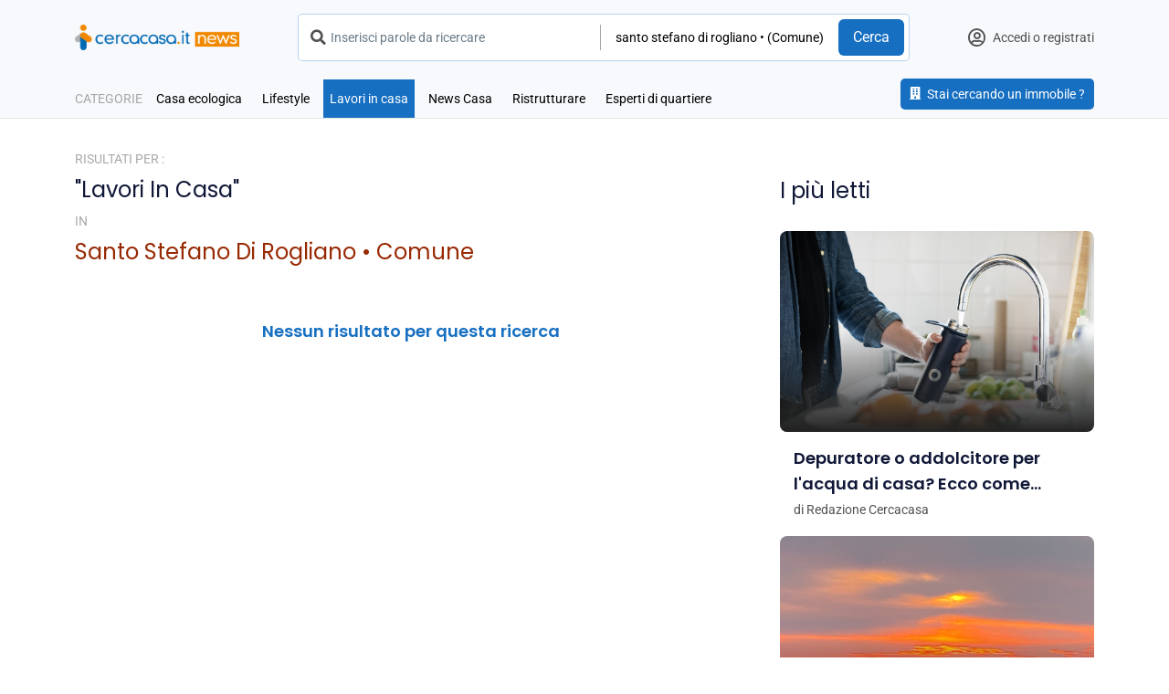

--- FILE ---
content_type: text/html; charset=utf-8
request_url: https://cercacasa.it/news/ricerca/categoria__lavori/comune-santo%20stefano%20di%20rogliano
body_size: 34309
content:
<!DOCTYPE html><html lang="it" data-beasties-container><head>
  <meta charset="utf-8">
  <title>Ricerca: lavori - lavori - santo stefano di rogliano • Comune - cercacasa/news.it</title>
  <base href="/">
  <meta content="width=device-width, initial-scale=1, viewport-fit=cover" name="viewport">
  <link href="favicon.ico" rel="icon" type="image/x-icon">
  <meta content="CERCACASA.IT" property="og:site_name">
  <meta content="https://cercacasa.it" property="og:url">
  <meta content="website" property="og:type">
  <meta content="Case in vendita, annunci immobiliare in vendita - cercacasa.it" property="og:title">
  <meta content="CercaCasa.it è il portale di annunci immobiliari e proposte relative ad appartamenti, ville, rustici, case al mare, case in affitto e vacanza" property="og:description">
  <meta content="https://cercacasa.it/assets/img/share-logo.jpg" itemprop="image" property="og:image">
  <meta content="https://cercacasa.it/assets/img/share-logo.jpg" itemprop="image" property="og:image:secure_url">
  <meta content="CercaCasa.it è il portale di annunci immobiliari e proposte relative ad appartamenti, ville, rustici, case al mare, case in affitto e vacanza" name="description">
  <link crossorigin="use-credentials" href="manifest.webmanifest" rel="manifest">
  <meta content="#166fc1" name="theme-color">
  <link href="assets/icons/icon-192x192.png" rel="apple-touch-icon">
  <meta content="yes" name="mobile-wep-app-capable">
  <meta content="yes" name="apple-mobile-wep-app-capable">
  <meta content="app-id=6443774146" name="apple-itunes-app">
  <meta content="d646de8dc5a57425" name="yandex-verification">
  <link crossorigin href="https://cdn.cercacasa.it" rel="preconnect">
  <link crossorigin href="https://fonts.gstatic.com" rel="preconnect">
  <link crossorigin href="https://cdnjs.cloudflare.com" rel="preconnect">
  <style>@font-face{font-family:'Roboto';font-style:normal;font-weight:400;font-stretch:100%;font-display:swap;src:url(https://fonts.gstatic.com/s/roboto/v48/KFO7CnqEu92Fr1ME7kSn66aGLdTylUAMa3GUBGEe.woff2) format('woff2');unicode-range:U+0460-052F, U+1C80-1C8A, U+20B4, U+2DE0-2DFF, U+A640-A69F, U+FE2E-FE2F;}@font-face{font-family:'Roboto';font-style:normal;font-weight:400;font-stretch:100%;font-display:swap;src:url(https://fonts.gstatic.com/s/roboto/v48/KFO7CnqEu92Fr1ME7kSn66aGLdTylUAMa3iUBGEe.woff2) format('woff2');unicode-range:U+0301, U+0400-045F, U+0490-0491, U+04B0-04B1, U+2116;}@font-face{font-family:'Roboto';font-style:normal;font-weight:400;font-stretch:100%;font-display:swap;src:url(https://fonts.gstatic.com/s/roboto/v48/KFO7CnqEu92Fr1ME7kSn66aGLdTylUAMa3CUBGEe.woff2) format('woff2');unicode-range:U+1F00-1FFF;}@font-face{font-family:'Roboto';font-style:normal;font-weight:400;font-stretch:100%;font-display:swap;src:url(https://fonts.gstatic.com/s/roboto/v48/KFO7CnqEu92Fr1ME7kSn66aGLdTylUAMa3-UBGEe.woff2) format('woff2');unicode-range:U+0370-0377, U+037A-037F, U+0384-038A, U+038C, U+038E-03A1, U+03A3-03FF;}@font-face{font-family:'Roboto';font-style:normal;font-weight:400;font-stretch:100%;font-display:swap;src:url(https://fonts.gstatic.com/s/roboto/v48/KFO7CnqEu92Fr1ME7kSn66aGLdTylUAMawCUBGEe.woff2) format('woff2');unicode-range:U+0302-0303, U+0305, U+0307-0308, U+0310, U+0312, U+0315, U+031A, U+0326-0327, U+032C, U+032F-0330, U+0332-0333, U+0338, U+033A, U+0346, U+034D, U+0391-03A1, U+03A3-03A9, U+03B1-03C9, U+03D1, U+03D5-03D6, U+03F0-03F1, U+03F4-03F5, U+2016-2017, U+2034-2038, U+203C, U+2040, U+2043, U+2047, U+2050, U+2057, U+205F, U+2070-2071, U+2074-208E, U+2090-209C, U+20D0-20DC, U+20E1, U+20E5-20EF, U+2100-2112, U+2114-2115, U+2117-2121, U+2123-214F, U+2190, U+2192, U+2194-21AE, U+21B0-21E5, U+21F1-21F2, U+21F4-2211, U+2213-2214, U+2216-22FF, U+2308-230B, U+2310, U+2319, U+231C-2321, U+2336-237A, U+237C, U+2395, U+239B-23B7, U+23D0, U+23DC-23E1, U+2474-2475, U+25AF, U+25B3, U+25B7, U+25BD, U+25C1, U+25CA, U+25CC, U+25FB, U+266D-266F, U+27C0-27FF, U+2900-2AFF, U+2B0E-2B11, U+2B30-2B4C, U+2BFE, U+3030, U+FF5B, U+FF5D, U+1D400-1D7FF, U+1EE00-1EEFF;}@font-face{font-family:'Roboto';font-style:normal;font-weight:400;font-stretch:100%;font-display:swap;src:url(https://fonts.gstatic.com/s/roboto/v48/KFO7CnqEu92Fr1ME7kSn66aGLdTylUAMaxKUBGEe.woff2) format('woff2');unicode-range:U+0001-000C, U+000E-001F, U+007F-009F, U+20DD-20E0, U+20E2-20E4, U+2150-218F, U+2190, U+2192, U+2194-2199, U+21AF, U+21E6-21F0, U+21F3, U+2218-2219, U+2299, U+22C4-22C6, U+2300-243F, U+2440-244A, U+2460-24FF, U+25A0-27BF, U+2800-28FF, U+2921-2922, U+2981, U+29BF, U+29EB, U+2B00-2BFF, U+4DC0-4DFF, U+FFF9-FFFB, U+10140-1018E, U+10190-1019C, U+101A0, U+101D0-101FD, U+102E0-102FB, U+10E60-10E7E, U+1D2C0-1D2D3, U+1D2E0-1D37F, U+1F000-1F0FF, U+1F100-1F1AD, U+1F1E6-1F1FF, U+1F30D-1F30F, U+1F315, U+1F31C, U+1F31E, U+1F320-1F32C, U+1F336, U+1F378, U+1F37D, U+1F382, U+1F393-1F39F, U+1F3A7-1F3A8, U+1F3AC-1F3AF, U+1F3C2, U+1F3C4-1F3C6, U+1F3CA-1F3CE, U+1F3D4-1F3E0, U+1F3ED, U+1F3F1-1F3F3, U+1F3F5-1F3F7, U+1F408, U+1F415, U+1F41F, U+1F426, U+1F43F, U+1F441-1F442, U+1F444, U+1F446-1F449, U+1F44C-1F44E, U+1F453, U+1F46A, U+1F47D, U+1F4A3, U+1F4B0, U+1F4B3, U+1F4B9, U+1F4BB, U+1F4BF, U+1F4C8-1F4CB, U+1F4D6, U+1F4DA, U+1F4DF, U+1F4E3-1F4E6, U+1F4EA-1F4ED, U+1F4F7, U+1F4F9-1F4FB, U+1F4FD-1F4FE, U+1F503, U+1F507-1F50B, U+1F50D, U+1F512-1F513, U+1F53E-1F54A, U+1F54F-1F5FA, U+1F610, U+1F650-1F67F, U+1F687, U+1F68D, U+1F691, U+1F694, U+1F698, U+1F6AD, U+1F6B2, U+1F6B9-1F6BA, U+1F6BC, U+1F6C6-1F6CF, U+1F6D3-1F6D7, U+1F6E0-1F6EA, U+1F6F0-1F6F3, U+1F6F7-1F6FC, U+1F700-1F7FF, U+1F800-1F80B, U+1F810-1F847, U+1F850-1F859, U+1F860-1F887, U+1F890-1F8AD, U+1F8B0-1F8BB, U+1F8C0-1F8C1, U+1F900-1F90B, U+1F93B, U+1F946, U+1F984, U+1F996, U+1F9E9, U+1FA00-1FA6F, U+1FA70-1FA7C, U+1FA80-1FA89, U+1FA8F-1FAC6, U+1FACE-1FADC, U+1FADF-1FAE9, U+1FAF0-1FAF8, U+1FB00-1FBFF;}@font-face{font-family:'Roboto';font-style:normal;font-weight:400;font-stretch:100%;font-display:swap;src:url(https://fonts.gstatic.com/s/roboto/v48/KFO7CnqEu92Fr1ME7kSn66aGLdTylUAMa3OUBGEe.woff2) format('woff2');unicode-range:U+0102-0103, U+0110-0111, U+0128-0129, U+0168-0169, U+01A0-01A1, U+01AF-01B0, U+0300-0301, U+0303-0304, U+0308-0309, U+0323, U+0329, U+1EA0-1EF9, U+20AB;}@font-face{font-family:'Roboto';font-style:normal;font-weight:400;font-stretch:100%;font-display:swap;src:url(https://fonts.gstatic.com/s/roboto/v48/KFO7CnqEu92Fr1ME7kSn66aGLdTylUAMa3KUBGEe.woff2) format('woff2');unicode-range:U+0100-02BA, U+02BD-02C5, U+02C7-02CC, U+02CE-02D7, U+02DD-02FF, U+0304, U+0308, U+0329, U+1D00-1DBF, U+1E00-1E9F, U+1EF2-1EFF, U+2020, U+20A0-20AB, U+20AD-20C0, U+2113, U+2C60-2C7F, U+A720-A7FF;}@font-face{font-family:'Roboto';font-style:normal;font-weight:400;font-stretch:100%;font-display:swap;src:url(https://fonts.gstatic.com/s/roboto/v48/KFO7CnqEu92Fr1ME7kSn66aGLdTylUAMa3yUBA.woff2) format('woff2');unicode-range:U+0000-00FF, U+0131, U+0152-0153, U+02BB-02BC, U+02C6, U+02DA, U+02DC, U+0304, U+0308, U+0329, U+2000-206F, U+20AC, U+2122, U+2191, U+2193, U+2212, U+2215, U+FEFF, U+FFFD;}@font-face{font-family:'Roboto';font-style:normal;font-weight:500;font-stretch:100%;font-display:swap;src:url(https://fonts.gstatic.com/s/roboto/v48/KFO7CnqEu92Fr1ME7kSn66aGLdTylUAMa3GUBGEe.woff2) format('woff2');unicode-range:U+0460-052F, U+1C80-1C8A, U+20B4, U+2DE0-2DFF, U+A640-A69F, U+FE2E-FE2F;}@font-face{font-family:'Roboto';font-style:normal;font-weight:500;font-stretch:100%;font-display:swap;src:url(https://fonts.gstatic.com/s/roboto/v48/KFO7CnqEu92Fr1ME7kSn66aGLdTylUAMa3iUBGEe.woff2) format('woff2');unicode-range:U+0301, U+0400-045F, U+0490-0491, U+04B0-04B1, U+2116;}@font-face{font-family:'Roboto';font-style:normal;font-weight:500;font-stretch:100%;font-display:swap;src:url(https://fonts.gstatic.com/s/roboto/v48/KFO7CnqEu92Fr1ME7kSn66aGLdTylUAMa3CUBGEe.woff2) format('woff2');unicode-range:U+1F00-1FFF;}@font-face{font-family:'Roboto';font-style:normal;font-weight:500;font-stretch:100%;font-display:swap;src:url(https://fonts.gstatic.com/s/roboto/v48/KFO7CnqEu92Fr1ME7kSn66aGLdTylUAMa3-UBGEe.woff2) format('woff2');unicode-range:U+0370-0377, U+037A-037F, U+0384-038A, U+038C, U+038E-03A1, U+03A3-03FF;}@font-face{font-family:'Roboto';font-style:normal;font-weight:500;font-stretch:100%;font-display:swap;src:url(https://fonts.gstatic.com/s/roboto/v48/KFO7CnqEu92Fr1ME7kSn66aGLdTylUAMawCUBGEe.woff2) format('woff2');unicode-range:U+0302-0303, U+0305, U+0307-0308, U+0310, U+0312, U+0315, U+031A, U+0326-0327, U+032C, U+032F-0330, U+0332-0333, U+0338, U+033A, U+0346, U+034D, U+0391-03A1, U+03A3-03A9, U+03B1-03C9, U+03D1, U+03D5-03D6, U+03F0-03F1, U+03F4-03F5, U+2016-2017, U+2034-2038, U+203C, U+2040, U+2043, U+2047, U+2050, U+2057, U+205F, U+2070-2071, U+2074-208E, U+2090-209C, U+20D0-20DC, U+20E1, U+20E5-20EF, U+2100-2112, U+2114-2115, U+2117-2121, U+2123-214F, U+2190, U+2192, U+2194-21AE, U+21B0-21E5, U+21F1-21F2, U+21F4-2211, U+2213-2214, U+2216-22FF, U+2308-230B, U+2310, U+2319, U+231C-2321, U+2336-237A, U+237C, U+2395, U+239B-23B7, U+23D0, U+23DC-23E1, U+2474-2475, U+25AF, U+25B3, U+25B7, U+25BD, U+25C1, U+25CA, U+25CC, U+25FB, U+266D-266F, U+27C0-27FF, U+2900-2AFF, U+2B0E-2B11, U+2B30-2B4C, U+2BFE, U+3030, U+FF5B, U+FF5D, U+1D400-1D7FF, U+1EE00-1EEFF;}@font-face{font-family:'Roboto';font-style:normal;font-weight:500;font-stretch:100%;font-display:swap;src:url(https://fonts.gstatic.com/s/roboto/v48/KFO7CnqEu92Fr1ME7kSn66aGLdTylUAMaxKUBGEe.woff2) format('woff2');unicode-range:U+0001-000C, U+000E-001F, U+007F-009F, U+20DD-20E0, U+20E2-20E4, U+2150-218F, U+2190, U+2192, U+2194-2199, U+21AF, U+21E6-21F0, U+21F3, U+2218-2219, U+2299, U+22C4-22C6, U+2300-243F, U+2440-244A, U+2460-24FF, U+25A0-27BF, U+2800-28FF, U+2921-2922, U+2981, U+29BF, U+29EB, U+2B00-2BFF, U+4DC0-4DFF, U+FFF9-FFFB, U+10140-1018E, U+10190-1019C, U+101A0, U+101D0-101FD, U+102E0-102FB, U+10E60-10E7E, U+1D2C0-1D2D3, U+1D2E0-1D37F, U+1F000-1F0FF, U+1F100-1F1AD, U+1F1E6-1F1FF, U+1F30D-1F30F, U+1F315, U+1F31C, U+1F31E, U+1F320-1F32C, U+1F336, U+1F378, U+1F37D, U+1F382, U+1F393-1F39F, U+1F3A7-1F3A8, U+1F3AC-1F3AF, U+1F3C2, U+1F3C4-1F3C6, U+1F3CA-1F3CE, U+1F3D4-1F3E0, U+1F3ED, U+1F3F1-1F3F3, U+1F3F5-1F3F7, U+1F408, U+1F415, U+1F41F, U+1F426, U+1F43F, U+1F441-1F442, U+1F444, U+1F446-1F449, U+1F44C-1F44E, U+1F453, U+1F46A, U+1F47D, U+1F4A3, U+1F4B0, U+1F4B3, U+1F4B9, U+1F4BB, U+1F4BF, U+1F4C8-1F4CB, U+1F4D6, U+1F4DA, U+1F4DF, U+1F4E3-1F4E6, U+1F4EA-1F4ED, U+1F4F7, U+1F4F9-1F4FB, U+1F4FD-1F4FE, U+1F503, U+1F507-1F50B, U+1F50D, U+1F512-1F513, U+1F53E-1F54A, U+1F54F-1F5FA, U+1F610, U+1F650-1F67F, U+1F687, U+1F68D, U+1F691, U+1F694, U+1F698, U+1F6AD, U+1F6B2, U+1F6B9-1F6BA, U+1F6BC, U+1F6C6-1F6CF, U+1F6D3-1F6D7, U+1F6E0-1F6EA, U+1F6F0-1F6F3, U+1F6F7-1F6FC, U+1F700-1F7FF, U+1F800-1F80B, U+1F810-1F847, U+1F850-1F859, U+1F860-1F887, U+1F890-1F8AD, U+1F8B0-1F8BB, U+1F8C0-1F8C1, U+1F900-1F90B, U+1F93B, U+1F946, U+1F984, U+1F996, U+1F9E9, U+1FA00-1FA6F, U+1FA70-1FA7C, U+1FA80-1FA89, U+1FA8F-1FAC6, U+1FACE-1FADC, U+1FADF-1FAE9, U+1FAF0-1FAF8, U+1FB00-1FBFF;}@font-face{font-family:'Roboto';font-style:normal;font-weight:500;font-stretch:100%;font-display:swap;src:url(https://fonts.gstatic.com/s/roboto/v48/KFO7CnqEu92Fr1ME7kSn66aGLdTylUAMa3OUBGEe.woff2) format('woff2');unicode-range:U+0102-0103, U+0110-0111, U+0128-0129, U+0168-0169, U+01A0-01A1, U+01AF-01B0, U+0300-0301, U+0303-0304, U+0308-0309, U+0323, U+0329, U+1EA0-1EF9, U+20AB;}@font-face{font-family:'Roboto';font-style:normal;font-weight:500;font-stretch:100%;font-display:swap;src:url(https://fonts.gstatic.com/s/roboto/v48/KFO7CnqEu92Fr1ME7kSn66aGLdTylUAMa3KUBGEe.woff2) format('woff2');unicode-range:U+0100-02BA, U+02BD-02C5, U+02C7-02CC, U+02CE-02D7, U+02DD-02FF, U+0304, U+0308, U+0329, U+1D00-1DBF, U+1E00-1E9F, U+1EF2-1EFF, U+2020, U+20A0-20AB, U+20AD-20C0, U+2113, U+2C60-2C7F, U+A720-A7FF;}@font-face{font-family:'Roboto';font-style:normal;font-weight:500;font-stretch:100%;font-display:swap;src:url(https://fonts.gstatic.com/s/roboto/v48/KFO7CnqEu92Fr1ME7kSn66aGLdTylUAMa3yUBA.woff2) format('woff2');unicode-range:U+0000-00FF, U+0131, U+0152-0153, U+02BB-02BC, U+02C6, U+02DA, U+02DC, U+0304, U+0308, U+0329, U+2000-206F, U+20AC, U+2122, U+2191, U+2193, U+2212, U+2215, U+FEFF, U+FFFD;}@font-face{font-family:'Roboto';font-style:normal;font-weight:600;font-stretch:100%;font-display:swap;src:url(https://fonts.gstatic.com/s/roboto/v48/KFO7CnqEu92Fr1ME7kSn66aGLdTylUAMa3GUBGEe.woff2) format('woff2');unicode-range:U+0460-052F, U+1C80-1C8A, U+20B4, U+2DE0-2DFF, U+A640-A69F, U+FE2E-FE2F;}@font-face{font-family:'Roboto';font-style:normal;font-weight:600;font-stretch:100%;font-display:swap;src:url(https://fonts.gstatic.com/s/roboto/v48/KFO7CnqEu92Fr1ME7kSn66aGLdTylUAMa3iUBGEe.woff2) format('woff2');unicode-range:U+0301, U+0400-045F, U+0490-0491, U+04B0-04B1, U+2116;}@font-face{font-family:'Roboto';font-style:normal;font-weight:600;font-stretch:100%;font-display:swap;src:url(https://fonts.gstatic.com/s/roboto/v48/KFO7CnqEu92Fr1ME7kSn66aGLdTylUAMa3CUBGEe.woff2) format('woff2');unicode-range:U+1F00-1FFF;}@font-face{font-family:'Roboto';font-style:normal;font-weight:600;font-stretch:100%;font-display:swap;src:url(https://fonts.gstatic.com/s/roboto/v48/KFO7CnqEu92Fr1ME7kSn66aGLdTylUAMa3-UBGEe.woff2) format('woff2');unicode-range:U+0370-0377, U+037A-037F, U+0384-038A, U+038C, U+038E-03A1, U+03A3-03FF;}@font-face{font-family:'Roboto';font-style:normal;font-weight:600;font-stretch:100%;font-display:swap;src:url(https://fonts.gstatic.com/s/roboto/v48/KFO7CnqEu92Fr1ME7kSn66aGLdTylUAMawCUBGEe.woff2) format('woff2');unicode-range:U+0302-0303, U+0305, U+0307-0308, U+0310, U+0312, U+0315, U+031A, U+0326-0327, U+032C, U+032F-0330, U+0332-0333, U+0338, U+033A, U+0346, U+034D, U+0391-03A1, U+03A3-03A9, U+03B1-03C9, U+03D1, U+03D5-03D6, U+03F0-03F1, U+03F4-03F5, U+2016-2017, U+2034-2038, U+203C, U+2040, U+2043, U+2047, U+2050, U+2057, U+205F, U+2070-2071, U+2074-208E, U+2090-209C, U+20D0-20DC, U+20E1, U+20E5-20EF, U+2100-2112, U+2114-2115, U+2117-2121, U+2123-214F, U+2190, U+2192, U+2194-21AE, U+21B0-21E5, U+21F1-21F2, U+21F4-2211, U+2213-2214, U+2216-22FF, U+2308-230B, U+2310, U+2319, U+231C-2321, U+2336-237A, U+237C, U+2395, U+239B-23B7, U+23D0, U+23DC-23E1, U+2474-2475, U+25AF, U+25B3, U+25B7, U+25BD, U+25C1, U+25CA, U+25CC, U+25FB, U+266D-266F, U+27C0-27FF, U+2900-2AFF, U+2B0E-2B11, U+2B30-2B4C, U+2BFE, U+3030, U+FF5B, U+FF5D, U+1D400-1D7FF, U+1EE00-1EEFF;}@font-face{font-family:'Roboto';font-style:normal;font-weight:600;font-stretch:100%;font-display:swap;src:url(https://fonts.gstatic.com/s/roboto/v48/KFO7CnqEu92Fr1ME7kSn66aGLdTylUAMaxKUBGEe.woff2) format('woff2');unicode-range:U+0001-000C, U+000E-001F, U+007F-009F, U+20DD-20E0, U+20E2-20E4, U+2150-218F, U+2190, U+2192, U+2194-2199, U+21AF, U+21E6-21F0, U+21F3, U+2218-2219, U+2299, U+22C4-22C6, U+2300-243F, U+2440-244A, U+2460-24FF, U+25A0-27BF, U+2800-28FF, U+2921-2922, U+2981, U+29BF, U+29EB, U+2B00-2BFF, U+4DC0-4DFF, U+FFF9-FFFB, U+10140-1018E, U+10190-1019C, U+101A0, U+101D0-101FD, U+102E0-102FB, U+10E60-10E7E, U+1D2C0-1D2D3, U+1D2E0-1D37F, U+1F000-1F0FF, U+1F100-1F1AD, U+1F1E6-1F1FF, U+1F30D-1F30F, U+1F315, U+1F31C, U+1F31E, U+1F320-1F32C, U+1F336, U+1F378, U+1F37D, U+1F382, U+1F393-1F39F, U+1F3A7-1F3A8, U+1F3AC-1F3AF, U+1F3C2, U+1F3C4-1F3C6, U+1F3CA-1F3CE, U+1F3D4-1F3E0, U+1F3ED, U+1F3F1-1F3F3, U+1F3F5-1F3F7, U+1F408, U+1F415, U+1F41F, U+1F426, U+1F43F, U+1F441-1F442, U+1F444, U+1F446-1F449, U+1F44C-1F44E, U+1F453, U+1F46A, U+1F47D, U+1F4A3, U+1F4B0, U+1F4B3, U+1F4B9, U+1F4BB, U+1F4BF, U+1F4C8-1F4CB, U+1F4D6, U+1F4DA, U+1F4DF, U+1F4E3-1F4E6, U+1F4EA-1F4ED, U+1F4F7, U+1F4F9-1F4FB, U+1F4FD-1F4FE, U+1F503, U+1F507-1F50B, U+1F50D, U+1F512-1F513, U+1F53E-1F54A, U+1F54F-1F5FA, U+1F610, U+1F650-1F67F, U+1F687, U+1F68D, U+1F691, U+1F694, U+1F698, U+1F6AD, U+1F6B2, U+1F6B9-1F6BA, U+1F6BC, U+1F6C6-1F6CF, U+1F6D3-1F6D7, U+1F6E0-1F6EA, U+1F6F0-1F6F3, U+1F6F7-1F6FC, U+1F700-1F7FF, U+1F800-1F80B, U+1F810-1F847, U+1F850-1F859, U+1F860-1F887, U+1F890-1F8AD, U+1F8B0-1F8BB, U+1F8C0-1F8C1, U+1F900-1F90B, U+1F93B, U+1F946, U+1F984, U+1F996, U+1F9E9, U+1FA00-1FA6F, U+1FA70-1FA7C, U+1FA80-1FA89, U+1FA8F-1FAC6, U+1FACE-1FADC, U+1FADF-1FAE9, U+1FAF0-1FAF8, U+1FB00-1FBFF;}@font-face{font-family:'Roboto';font-style:normal;font-weight:600;font-stretch:100%;font-display:swap;src:url(https://fonts.gstatic.com/s/roboto/v48/KFO7CnqEu92Fr1ME7kSn66aGLdTylUAMa3OUBGEe.woff2) format('woff2');unicode-range:U+0102-0103, U+0110-0111, U+0128-0129, U+0168-0169, U+01A0-01A1, U+01AF-01B0, U+0300-0301, U+0303-0304, U+0308-0309, U+0323, U+0329, U+1EA0-1EF9, U+20AB;}@font-face{font-family:'Roboto';font-style:normal;font-weight:600;font-stretch:100%;font-display:swap;src:url(https://fonts.gstatic.com/s/roboto/v48/KFO7CnqEu92Fr1ME7kSn66aGLdTylUAMa3KUBGEe.woff2) format('woff2');unicode-range:U+0100-02BA, U+02BD-02C5, U+02C7-02CC, U+02CE-02D7, U+02DD-02FF, U+0304, U+0308, U+0329, U+1D00-1DBF, U+1E00-1E9F, U+1EF2-1EFF, U+2020, U+20A0-20AB, U+20AD-20C0, U+2113, U+2C60-2C7F, U+A720-A7FF;}@font-face{font-family:'Roboto';font-style:normal;font-weight:600;font-stretch:100%;font-display:swap;src:url(https://fonts.gstatic.com/s/roboto/v48/KFO7CnqEu92Fr1ME7kSn66aGLdTylUAMa3yUBA.woff2) format('woff2');unicode-range:U+0000-00FF, U+0131, U+0152-0153, U+02BB-02BC, U+02C6, U+02DA, U+02DC, U+0304, U+0308, U+0329, U+2000-206F, U+20AC, U+2122, U+2191, U+2193, U+2212, U+2215, U+FEFF, U+FFFD;}@font-face{font-family:'Roboto';font-style:normal;font-weight:700;font-stretch:100%;font-display:swap;src:url(https://fonts.gstatic.com/s/roboto/v48/KFO7CnqEu92Fr1ME7kSn66aGLdTylUAMa3GUBGEe.woff2) format('woff2');unicode-range:U+0460-052F, U+1C80-1C8A, U+20B4, U+2DE0-2DFF, U+A640-A69F, U+FE2E-FE2F;}@font-face{font-family:'Roboto';font-style:normal;font-weight:700;font-stretch:100%;font-display:swap;src:url(https://fonts.gstatic.com/s/roboto/v48/KFO7CnqEu92Fr1ME7kSn66aGLdTylUAMa3iUBGEe.woff2) format('woff2');unicode-range:U+0301, U+0400-045F, U+0490-0491, U+04B0-04B1, U+2116;}@font-face{font-family:'Roboto';font-style:normal;font-weight:700;font-stretch:100%;font-display:swap;src:url(https://fonts.gstatic.com/s/roboto/v48/KFO7CnqEu92Fr1ME7kSn66aGLdTylUAMa3CUBGEe.woff2) format('woff2');unicode-range:U+1F00-1FFF;}@font-face{font-family:'Roboto';font-style:normal;font-weight:700;font-stretch:100%;font-display:swap;src:url(https://fonts.gstatic.com/s/roboto/v48/KFO7CnqEu92Fr1ME7kSn66aGLdTylUAMa3-UBGEe.woff2) format('woff2');unicode-range:U+0370-0377, U+037A-037F, U+0384-038A, U+038C, U+038E-03A1, U+03A3-03FF;}@font-face{font-family:'Roboto';font-style:normal;font-weight:700;font-stretch:100%;font-display:swap;src:url(https://fonts.gstatic.com/s/roboto/v48/KFO7CnqEu92Fr1ME7kSn66aGLdTylUAMawCUBGEe.woff2) format('woff2');unicode-range:U+0302-0303, U+0305, U+0307-0308, U+0310, U+0312, U+0315, U+031A, U+0326-0327, U+032C, U+032F-0330, U+0332-0333, U+0338, U+033A, U+0346, U+034D, U+0391-03A1, U+03A3-03A9, U+03B1-03C9, U+03D1, U+03D5-03D6, U+03F0-03F1, U+03F4-03F5, U+2016-2017, U+2034-2038, U+203C, U+2040, U+2043, U+2047, U+2050, U+2057, U+205F, U+2070-2071, U+2074-208E, U+2090-209C, U+20D0-20DC, U+20E1, U+20E5-20EF, U+2100-2112, U+2114-2115, U+2117-2121, U+2123-214F, U+2190, U+2192, U+2194-21AE, U+21B0-21E5, U+21F1-21F2, U+21F4-2211, U+2213-2214, U+2216-22FF, U+2308-230B, U+2310, U+2319, U+231C-2321, U+2336-237A, U+237C, U+2395, U+239B-23B7, U+23D0, U+23DC-23E1, U+2474-2475, U+25AF, U+25B3, U+25B7, U+25BD, U+25C1, U+25CA, U+25CC, U+25FB, U+266D-266F, U+27C0-27FF, U+2900-2AFF, U+2B0E-2B11, U+2B30-2B4C, U+2BFE, U+3030, U+FF5B, U+FF5D, U+1D400-1D7FF, U+1EE00-1EEFF;}@font-face{font-family:'Roboto';font-style:normal;font-weight:700;font-stretch:100%;font-display:swap;src:url(https://fonts.gstatic.com/s/roboto/v48/KFO7CnqEu92Fr1ME7kSn66aGLdTylUAMaxKUBGEe.woff2) format('woff2');unicode-range:U+0001-000C, U+000E-001F, U+007F-009F, U+20DD-20E0, U+20E2-20E4, U+2150-218F, U+2190, U+2192, U+2194-2199, U+21AF, U+21E6-21F0, U+21F3, U+2218-2219, U+2299, U+22C4-22C6, U+2300-243F, U+2440-244A, U+2460-24FF, U+25A0-27BF, U+2800-28FF, U+2921-2922, U+2981, U+29BF, U+29EB, U+2B00-2BFF, U+4DC0-4DFF, U+FFF9-FFFB, U+10140-1018E, U+10190-1019C, U+101A0, U+101D0-101FD, U+102E0-102FB, U+10E60-10E7E, U+1D2C0-1D2D3, U+1D2E0-1D37F, U+1F000-1F0FF, U+1F100-1F1AD, U+1F1E6-1F1FF, U+1F30D-1F30F, U+1F315, U+1F31C, U+1F31E, U+1F320-1F32C, U+1F336, U+1F378, U+1F37D, U+1F382, U+1F393-1F39F, U+1F3A7-1F3A8, U+1F3AC-1F3AF, U+1F3C2, U+1F3C4-1F3C6, U+1F3CA-1F3CE, U+1F3D4-1F3E0, U+1F3ED, U+1F3F1-1F3F3, U+1F3F5-1F3F7, U+1F408, U+1F415, U+1F41F, U+1F426, U+1F43F, U+1F441-1F442, U+1F444, U+1F446-1F449, U+1F44C-1F44E, U+1F453, U+1F46A, U+1F47D, U+1F4A3, U+1F4B0, U+1F4B3, U+1F4B9, U+1F4BB, U+1F4BF, U+1F4C8-1F4CB, U+1F4D6, U+1F4DA, U+1F4DF, U+1F4E3-1F4E6, U+1F4EA-1F4ED, U+1F4F7, U+1F4F9-1F4FB, U+1F4FD-1F4FE, U+1F503, U+1F507-1F50B, U+1F50D, U+1F512-1F513, U+1F53E-1F54A, U+1F54F-1F5FA, U+1F610, U+1F650-1F67F, U+1F687, U+1F68D, U+1F691, U+1F694, U+1F698, U+1F6AD, U+1F6B2, U+1F6B9-1F6BA, U+1F6BC, U+1F6C6-1F6CF, U+1F6D3-1F6D7, U+1F6E0-1F6EA, U+1F6F0-1F6F3, U+1F6F7-1F6FC, U+1F700-1F7FF, U+1F800-1F80B, U+1F810-1F847, U+1F850-1F859, U+1F860-1F887, U+1F890-1F8AD, U+1F8B0-1F8BB, U+1F8C0-1F8C1, U+1F900-1F90B, U+1F93B, U+1F946, U+1F984, U+1F996, U+1F9E9, U+1FA00-1FA6F, U+1FA70-1FA7C, U+1FA80-1FA89, U+1FA8F-1FAC6, U+1FACE-1FADC, U+1FADF-1FAE9, U+1FAF0-1FAF8, U+1FB00-1FBFF;}@font-face{font-family:'Roboto';font-style:normal;font-weight:700;font-stretch:100%;font-display:swap;src:url(https://fonts.gstatic.com/s/roboto/v48/KFO7CnqEu92Fr1ME7kSn66aGLdTylUAMa3OUBGEe.woff2) format('woff2');unicode-range:U+0102-0103, U+0110-0111, U+0128-0129, U+0168-0169, U+01A0-01A1, U+01AF-01B0, U+0300-0301, U+0303-0304, U+0308-0309, U+0323, U+0329, U+1EA0-1EF9, U+20AB;}@font-face{font-family:'Roboto';font-style:normal;font-weight:700;font-stretch:100%;font-display:swap;src:url(https://fonts.gstatic.com/s/roboto/v48/KFO7CnqEu92Fr1ME7kSn66aGLdTylUAMa3KUBGEe.woff2) format('woff2');unicode-range:U+0100-02BA, U+02BD-02C5, U+02C7-02CC, U+02CE-02D7, U+02DD-02FF, U+0304, U+0308, U+0329, U+1D00-1DBF, U+1E00-1E9F, U+1EF2-1EFF, U+2020, U+20A0-20AB, U+20AD-20C0, U+2113, U+2C60-2C7F, U+A720-A7FF;}@font-face{font-family:'Roboto';font-style:normal;font-weight:700;font-stretch:100%;font-display:swap;src:url(https://fonts.gstatic.com/s/roboto/v48/KFO7CnqEu92Fr1ME7kSn66aGLdTylUAMa3yUBA.woff2) format('woff2');unicode-range:U+0000-00FF, U+0131, U+0152-0153, U+02BB-02BC, U+02C6, U+02DA, U+02DC, U+0304, U+0308, U+0329, U+2000-206F, U+20AC, U+2122, U+2191, U+2193, U+2212, U+2215, U+FEFF, U+FFFD;}</style>
  <style>@font-face{font-family:'Poppins';font-style:normal;font-weight:400;font-display:swap;src:url(https://fonts.gstatic.com/s/poppins/v23/pxiEyp8kv8JHgFVrJJbecmNE.woff2) format('woff2');unicode-range:U+0900-097F, U+1CD0-1CF9, U+200C-200D, U+20A8, U+20B9, U+20F0, U+25CC, U+A830-A839, U+A8E0-A8FF, U+11B00-11B09;}@font-face{font-family:'Poppins';font-style:normal;font-weight:400;font-display:swap;src:url(https://fonts.gstatic.com/s/poppins/v23/pxiEyp8kv8JHgFVrJJnecmNE.woff2) format('woff2');unicode-range:U+0100-02BA, U+02BD-02C5, U+02C7-02CC, U+02CE-02D7, U+02DD-02FF, U+0304, U+0308, U+0329, U+1D00-1DBF, U+1E00-1E9F, U+1EF2-1EFF, U+2020, U+20A0-20AB, U+20AD-20C0, U+2113, U+2C60-2C7F, U+A720-A7FF;}@font-face{font-family:'Poppins';font-style:normal;font-weight:400;font-display:swap;src:url(https://fonts.gstatic.com/s/poppins/v23/pxiEyp8kv8JHgFVrJJfecg.woff2) format('woff2');unicode-range:U+0000-00FF, U+0131, U+0152-0153, U+02BB-02BC, U+02C6, U+02DA, U+02DC, U+0304, U+0308, U+0329, U+2000-206F, U+20AC, U+2122, U+2191, U+2193, U+2212, U+2215, U+FEFF, U+FFFD;}@font-face{font-family:'Poppins';font-style:normal;font-weight:600;font-display:swap;src:url(https://fonts.gstatic.com/s/poppins/v23/pxiByp8kv8JHgFVrLEj6Z11lFc-K.woff2) format('woff2');unicode-range:U+0900-097F, U+1CD0-1CF9, U+200C-200D, U+20A8, U+20B9, U+20F0, U+25CC, U+A830-A839, U+A8E0-A8FF, U+11B00-11B09;}@font-face{font-family:'Poppins';font-style:normal;font-weight:600;font-display:swap;src:url(https://fonts.gstatic.com/s/poppins/v23/pxiByp8kv8JHgFVrLEj6Z1JlFc-K.woff2) format('woff2');unicode-range:U+0100-02BA, U+02BD-02C5, U+02C7-02CC, U+02CE-02D7, U+02DD-02FF, U+0304, U+0308, U+0329, U+1D00-1DBF, U+1E00-1E9F, U+1EF2-1EFF, U+2020, U+20A0-20AB, U+20AD-20C0, U+2113, U+2C60-2C7F, U+A720-A7FF;}@font-face{font-family:'Poppins';font-style:normal;font-weight:600;font-display:swap;src:url(https://fonts.gstatic.com/s/poppins/v23/pxiByp8kv8JHgFVrLEj6Z1xlFQ.woff2) format('woff2');unicode-range:U+0000-00FF, U+0131, U+0152-0153, U+02BB-02BC, U+02C6, U+02DA, U+02DC, U+0304, U+0308, U+0329, U+2000-206F, U+20AC, U+2122, U+2191, U+2193, U+2212, U+2215, U+FEFF, U+FFFD;}@font-face{font-family:'Poppins';font-style:normal;font-weight:700;font-display:swap;src:url(https://fonts.gstatic.com/s/poppins/v23/pxiByp8kv8JHgFVrLCz7Z11lFc-K.woff2) format('woff2');unicode-range:U+0900-097F, U+1CD0-1CF9, U+200C-200D, U+20A8, U+20B9, U+20F0, U+25CC, U+A830-A839, U+A8E0-A8FF, U+11B00-11B09;}@font-face{font-family:'Poppins';font-style:normal;font-weight:700;font-display:swap;src:url(https://fonts.gstatic.com/s/poppins/v23/pxiByp8kv8JHgFVrLCz7Z1JlFc-K.woff2) format('woff2');unicode-range:U+0100-02BA, U+02BD-02C5, U+02C7-02CC, U+02CE-02D7, U+02DD-02FF, U+0304, U+0308, U+0329, U+1D00-1DBF, U+1E00-1E9F, U+1EF2-1EFF, U+2020, U+20A0-20AB, U+20AD-20C0, U+2113, U+2C60-2C7F, U+A720-A7FF;}@font-face{font-family:'Poppins';font-style:normal;font-weight:700;font-display:swap;src:url(https://fonts.gstatic.com/s/poppins/v23/pxiByp8kv8JHgFVrLCz7Z1xlFQ.woff2) format('woff2');unicode-range:U+0000-00FF, U+0131, U+0152-0153, U+02BB-02BC, U+02C6, U+02DA, U+02DC, U+0304, U+0308, U+0329, U+2000-206F, U+20AC, U+2122, U+2191, U+2193, U+2212, U+2215, U+FEFF, U+FFFD;}</style>
<style>@charset "UTF-8";@import"https://cdnjs.cloudflare.com/ajax/libs/font-awesome/5.15.3/css/all.min.css";:root{--bs-blue:#0d6efd;--bs-indigo:#6610f2;--bs-purple:#6f42c1;--bs-pink:#d63384;--bs-red:#dc3545;--bs-orange:#fd7e14;--bs-yellow:#ffc107;--bs-green:#198754;--bs-teal:#20c997;--bs-cyan:#0dcaf0;--bs-black:#000;--bs-white:#fff;--bs-gray:#6c757d;--bs-gray-dark:#343a40;--bs-gray-100:#f8f9fa;--bs-gray-200:#e9ecef;--bs-gray-300:#dee2e6;--bs-gray-400:#ced4da;--bs-gray-500:#adb5bd;--bs-gray-600:#6c757d;--bs-gray-700:#495057;--bs-gray-800:#343a40;--bs-gray-900:#212529;--bs-primary:#0d6efd;--bs-secondary:#6c757d;--bs-success:#198754;--bs-info:#0dcaf0;--bs-warning:#ffc107;--bs-danger:#dc3545;--bs-light:#f8f9fa;--bs-dark:#212529;--bs-primary-rgb:13,110,253;--bs-secondary-rgb:108,117,125;--bs-success-rgb:25,135,84;--bs-info-rgb:13,202,240;--bs-warning-rgb:255,193,7;--bs-danger-rgb:220,53,69;--bs-light-rgb:248,249,250;--bs-dark-rgb:33,37,41;--bs-primary-text-emphasis:#052c65;--bs-secondary-text-emphasis:#2b2f32;--bs-success-text-emphasis:#0a3622;--bs-info-text-emphasis:#055160;--bs-warning-text-emphasis:#664d03;--bs-danger-text-emphasis:#58151c;--bs-light-text-emphasis:#495057;--bs-dark-text-emphasis:#495057;--bs-primary-bg-subtle:#cfe2ff;--bs-secondary-bg-subtle:#e2e3e5;--bs-success-bg-subtle:#d1e7dd;--bs-info-bg-subtle:#cff4fc;--bs-warning-bg-subtle:#fff3cd;--bs-danger-bg-subtle:#f8d7da;--bs-light-bg-subtle:#fcfcfd;--bs-dark-bg-subtle:#ced4da;--bs-primary-border-subtle:#9ec5fe;--bs-secondary-border-subtle:#c4c8cb;--bs-success-border-subtle:#a3cfbb;--bs-info-border-subtle:#9eeaf9;--bs-warning-border-subtle:#ffe69c;--bs-danger-border-subtle:#f1aeb5;--bs-light-border-subtle:#e9ecef;--bs-dark-border-subtle:#adb5bd;--bs-white-rgb:255,255,255;--bs-black-rgb:0,0,0;--bs-font-sans-serif:system-ui,-apple-system,"Segoe UI",Roboto,"Helvetica Neue","Noto Sans","Liberation Sans",Arial,sans-serif,"Apple Color Emoji","Segoe UI Emoji","Segoe UI Symbol","Noto Color Emoji";--bs-font-monospace:SFMono-Regular,Menlo,Monaco,Consolas,"Liberation Mono","Courier New",monospace;--bs-gradient:linear-gradient(180deg, rgba(255, 255, 255, .15), rgba(255, 255, 255, 0));--bs-body-font-family:var(--bs-font-sans-serif);--bs-body-font-size:1rem;--bs-body-font-weight:400;--bs-body-line-height:1.5;--bs-body-color:#212529;--bs-body-color-rgb:33,37,41;--bs-body-bg:#fff;--bs-body-bg-rgb:255,255,255;--bs-emphasis-color:#000;--bs-emphasis-color-rgb:0,0,0;--bs-secondary-color:rgba(33, 37, 41, .75);--bs-secondary-color-rgb:33,37,41;--bs-secondary-bg:#e9ecef;--bs-secondary-bg-rgb:233,236,239;--bs-tertiary-color:rgba(33, 37, 41, .5);--bs-tertiary-color-rgb:33,37,41;--bs-tertiary-bg:#f8f9fa;--bs-tertiary-bg-rgb:248,249,250;--bs-heading-color:inherit;--bs-link-color:#0d6efd;--bs-link-color-rgb:13,110,253;--bs-link-decoration:underline;--bs-link-hover-color:#0a58ca;--bs-link-hover-color-rgb:10,88,202;--bs-code-color:#d63384;--bs-highlight-color:#212529;--bs-highlight-bg:#fff3cd;--bs-border-width:1px;--bs-border-style:solid;--bs-border-color:#dee2e6;--bs-border-color-translucent:rgba(0, 0, 0, .175);--bs-border-radius:.375rem;--bs-border-radius-sm:.25rem;--bs-border-radius-lg:.5rem;--bs-border-radius-xl:1rem;--bs-border-radius-xxl:2rem;--bs-border-radius-2xl:var(--bs-border-radius-xxl);--bs-border-radius-pill:50rem;--bs-box-shadow:0 .5rem 1rem rgba(0, 0, 0, .15);--bs-box-shadow-sm:0 .125rem .25rem rgba(0, 0, 0, .075);--bs-box-shadow-lg:0 1rem 3rem rgba(0, 0, 0, .175);--bs-box-shadow-inset:inset 0 1px 2px rgba(0, 0, 0, .075);--bs-focus-ring-width:.25rem;--bs-focus-ring-opacity:.25;--bs-focus-ring-color:rgba(13, 110, 253, .25);--bs-form-valid-color:#198754;--bs-form-valid-border-color:#198754;--bs-form-invalid-color:#dc3545;--bs-form-invalid-border-color:#dc3545}*,:after,:before{box-sizing:border-box}@media (prefers-reduced-motion:no-preference){:root{scroll-behavior:smooth}}body{margin:0;font-family:var(--bs-body-font-family);font-size:var(--bs-body-font-size);font-weight:var(--bs-body-font-weight);line-height:var(--bs-body-line-height);color:var(--bs-body-color);text-align:var(--bs-body-text-align);background-color:var(--bs-body-bg);-webkit-text-size-adjust:100%;-webkit-tap-highlight-color:transparent}hr{margin:1rem 0;color:inherit;border:0;border-top:var(--bs-border-width) solid;opacity:.25}h1,h3,h4,h5{margin-top:0;margin-bottom:.5rem;font-weight:500;line-height:1.2;color:var(--bs-heading-color)}h1{font-size:calc(1.375rem + 1.5vw)}@media (min-width:1200px){h1{font-size:2.5rem}}h3{font-size:calc(1.3rem + .6vw)}@media (min-width:1200px){h3{font-size:1.75rem}}h4{font-size:calc(1.275rem + .3vw)}@media (min-width:1200px){h4{font-size:1.5rem}}h5{font-size:1.25rem}p{margin-top:0;margin-bottom:1rem}ul{padding-left:2rem}ul{margin-top:0;margin-bottom:1rem}a{color:rgba(var(--bs-link-color-rgb),var(--bs-link-opacity,1));text-decoration:underline}a:hover{--bs-link-color-rgb:var(--bs-link-hover-color-rgb)}img,svg{vertical-align:middle}button{border-radius:0}button:focus:not(:focus-visible){outline:0}button,input{margin:0;font-family:inherit;font-size:inherit;line-height:inherit}button{text-transform:none}[type=submit],button{-webkit-appearance:button}[type=submit]:not(:disabled),button:not(:disabled){cursor:pointer}.list-unstyled{padding-left:0;list-style:none}.container{--bs-gutter-x:1.5rem;--bs-gutter-y:0;width:100%;padding-right:calc(var(--bs-gutter-x) * .5);padding-left:calc(var(--bs-gutter-x) * .5);margin-right:auto;margin-left:auto}@media (min-width:576px){.container{max-width:540px}}@media (min-width:768px){.container{max-width:720px}}@media (min-width:992px){.container{max-width:960px}}@media (min-width:1200px){.container{max-width:1140px}}@media (min-width:1400px){.container{max-width:1320px}}:root{--bs-breakpoint-xs:0;--bs-breakpoint-sm:576px;--bs-breakpoint-md:768px;--bs-breakpoint-lg:992px;--bs-breakpoint-xl:1200px;--bs-breakpoint-xxl:1400px}.row{--bs-gutter-x:1.5rem;--bs-gutter-y:0;display:flex;flex-wrap:wrap;margin-top:calc(-1 * var(--bs-gutter-y));margin-right:calc(-.5 * var(--bs-gutter-x));margin-left:calc(-.5 * var(--bs-gutter-x))}.row>*{flex-shrink:0;width:100%;max-width:100%;padding-right:calc(var(--bs-gutter-x) * .5);padding-left:calc(var(--bs-gutter-x) * .5);margin-top:var(--bs-gutter-y)}.col-12{flex:0 0 auto;width:100%}@media (min-width:576px){.col-sm-12{flex:0 0 auto;width:100%}}@media (min-width:768px){.col-md-6{flex:0 0 auto;width:50%}.col-md-12{flex:0 0 auto;width:100%}}@media (min-width:992px){.col-lg-4{flex:0 0 auto;width:33.33333333%}.col-lg-8{flex:0 0 auto;width:66.66666667%}.col-lg-12{flex:0 0 auto;width:100%}}.btn{--bs-btn-padding-x:.75rem;--bs-btn-padding-y:.375rem;--bs-btn-font-family: ;--bs-btn-font-size:1rem;--bs-btn-font-weight:400;--bs-btn-line-height:1.5;--bs-btn-color:var(--bs-body-color);--bs-btn-bg:transparent;--bs-btn-border-width:var(--bs-border-width);--bs-btn-border-color:transparent;--bs-btn-border-radius:var(--bs-border-radius);--bs-btn-hover-border-color:transparent;--bs-btn-box-shadow:inset 0 1px 0 rgba(255, 255, 255, .15),0 1px 1px rgba(0, 0, 0, .075);--bs-btn-disabled-opacity:.65;--bs-btn-focus-box-shadow:0 0 0 .25rem rgba(var(--bs-btn-focus-shadow-rgb), .5);display:inline-block;padding:var(--bs-btn-padding-y) var(--bs-btn-padding-x);font-family:var(--bs-btn-font-family);font-size:var(--bs-btn-font-size);font-weight:var(--bs-btn-font-weight);line-height:var(--bs-btn-line-height);color:var(--bs-btn-color);text-align:center;text-decoration:none;vertical-align:middle;cursor:pointer;-webkit-user-select:none;-moz-user-select:none;user-select:none;border:var(--bs-btn-border-width) solid var(--bs-btn-border-color);border-radius:var(--bs-btn-border-radius);background-color:var(--bs-btn-bg);transition:color .15s ease-in-out,background-color .15s ease-in-out,border-color .15s ease-in-out,box-shadow .15s ease-in-out}@media (prefers-reduced-motion:reduce){.btn{transition:none}}.btn:hover{color:var(--bs-btn-hover-color);background-color:var(--bs-btn-hover-bg);border-color:var(--bs-btn-hover-border-color)}.btn:focus-visible{color:var(--bs-btn-hover-color);background-color:var(--bs-btn-hover-bg);border-color:var(--bs-btn-hover-border-color);outline:0;box-shadow:var(--bs-btn-focus-box-shadow)}.btn:first-child:active,:not(.btn-check)+.btn:active{color:var(--bs-btn-active-color);background-color:var(--bs-btn-active-bg);border-color:var(--bs-btn-active-border-color)}.btn:first-child:active:focus-visible,:not(.btn-check)+.btn:active:focus-visible{box-shadow:var(--bs-btn-focus-box-shadow)}.btn:disabled{color:var(--bs-btn-disabled-color);pointer-events:none;background-color:var(--bs-btn-disabled-bg);border-color:var(--bs-btn-disabled-border-color);opacity:var(--bs-btn-disabled-opacity)}.btn-primary{--bs-btn-color:#fff;--bs-btn-bg:#0d6efd;--bs-btn-border-color:#0d6efd;--bs-btn-hover-color:#fff;--bs-btn-hover-bg:#0b5ed7;--bs-btn-hover-border-color:#0a58ca;--bs-btn-focus-shadow-rgb:49,132,253;--bs-btn-active-color:#fff;--bs-btn-active-bg:#0a58ca;--bs-btn-active-border-color:#0a53be;--bs-btn-active-shadow:inset 0 3px 5px rgba(0, 0, 0, .125);--bs-btn-disabled-color:#fff;--bs-btn-disabled-bg:#0d6efd;--bs-btn-disabled-border-color:#0d6efd}.dropdown{position:relative}.navbar{--bs-navbar-padding-x:0;--bs-navbar-padding-y:.5rem;--bs-navbar-color:rgba(var(--bs-emphasis-color-rgb), .65);--bs-navbar-hover-color:rgba(var(--bs-emphasis-color-rgb), .8);--bs-navbar-disabled-color:rgba(var(--bs-emphasis-color-rgb), .3);--bs-navbar-active-color:rgba(var(--bs-emphasis-color-rgb), 1);--bs-navbar-brand-padding-y:.3125rem;--bs-navbar-brand-margin-end:1rem;--bs-navbar-brand-font-size:1.25rem;--bs-navbar-brand-color:rgba(var(--bs-emphasis-color-rgb), 1);--bs-navbar-brand-hover-color:rgba(var(--bs-emphasis-color-rgb), 1);--bs-navbar-nav-link-padding-x:.5rem;--bs-navbar-toggler-padding-y:.25rem;--bs-navbar-toggler-padding-x:.75rem;--bs-navbar-toggler-font-size:1.25rem;--bs-navbar-toggler-icon-bg:url("data:image/svg+xml,%3csvg xmlns='http://www.w3.org/2000/svg' viewBox='0 0 30 30'%3e%3cpath stroke='rgba%2833, 37, 41, 0.75%29' stroke-linecap='round' stroke-miterlimit='10' stroke-width='2' d='M4 7h22M4 15h22M4 23h22'/%3e%3c/svg%3e");--bs-navbar-toggler-border-color:rgba(var(--bs-emphasis-color-rgb), .15);--bs-navbar-toggler-border-radius:var(--bs-border-radius);--bs-navbar-toggler-focus-width:.25rem;--bs-navbar-toggler-transition:box-shadow .15s ease-in-out;position:relative;display:flex;flex-wrap:wrap;align-items:center;justify-content:space-between;padding:var(--bs-navbar-padding-y) var(--bs-navbar-padding-x)}.navbar>.container{display:flex;flex-wrap:inherit;align-items:center;justify-content:space-between}.navbar-brand{padding-top:var(--bs-navbar-brand-padding-y);padding-bottom:var(--bs-navbar-brand-padding-y);margin-right:var(--bs-navbar-brand-margin-end);font-size:var(--bs-navbar-brand-font-size);color:var(--bs-navbar-brand-color);text-decoration:none;white-space:nowrap}.navbar-brand:focus,.navbar-brand:hover{color:var(--bs-navbar-brand-hover-color)}.d-inline-block{display:inline-block!important}.d-flex{display:flex!important}.d-none{display:none!important}.position-relative{position:relative!important}.w-100{width:100%!important}.justify-content-between{justify-content:space-between!important}.align-items-center{align-items:center!important}.m-0{margin:0!important}.my-4{margin-top:1.5rem!important;margin-bottom:1.5rem!important}.mt-0{margin-top:0!important}.mt-4{margin-top:1.5rem!important}.me-1{margin-right:.25rem!important}.me-2{margin-right:.5rem!important}.mb-0{margin-bottom:0!important}.ms-1{margin-left:.25rem!important}.ms-2{margin-left:.5rem!important}.p-0{padding:0!important}.px-1{padding-right:.25rem!important;padding-left:.25rem!important}.px-3{padding-right:1rem!important;padding-left:1rem!important}.py-2{padding-top:.5rem!important;padding-bottom:.5rem!important}.pt-2{padding-top:.5rem!important}.pt-5{padding-top:3rem!important}.pb-0{padding-bottom:0!important}.pb-2{padding-bottom:.5rem!important}.pb-4{padding-bottom:1.5rem!important}.pb-5{padding-bottom:3rem!important}.ps-2{padding-left:.5rem!important}.fw-normal{font-weight:400!important}.text-center{text-align:center!important}.text-uppercase{text-transform:uppercase!important}.text-primary{--bs-text-opacity:1;color:rgba(var(--bs-primary-rgb),var(--bs-text-opacity))!important}@media (min-width:768px){.d-md-block{display:block!important}}@media (min-width:992px){.d-lg-block{display:block!important}.d-lg-flex{display:flex!important}.ps-lg-4{padding-left:1.5rem!important}}@-webkit-keyframes animateCloud{0%{margin-left:-100px}to{margin-left:120%}}@-webkit-keyframes animateCloudtwo{0%{right:-140px}to{right:120%}}@-webkit-keyframes move-forever{0%{--webkit-transform: translate3d(-90px, 0, 0);transform:translate3d(-90px,0,0)}to{transform:translate3d(85px,0,0)}}a,body,div,footer,h1,h3,h4,h5,header,html,i,img,li,nav,p,span,ul{margin:0;padding:0;border:0;font:inherit;font-size:100%}body{font-family:Roboto,sans-serif;margin:0;padding:0;font-size:14px;line-height:28px;font-weight:400;color:#515151;overflow-x:hidden}hr{margin:30px 0}img{max-width:100%;height:auto}h1,h3,h4,h5{margin:0 0 20px;font-family:Poppins,serif;font-weight:700;line-height:28px;color:#101737}h1{font-size:42px;line-height:50px}h3{font-size:32px;line-height:40px}h4{font-size:26px;line-height:32px}h5{font-size:18px;font-weight:600}p{font-size:14px;line-height:28px;margin-bottom:15px;color:#515151}a{color:#166fc1;text-decoration:none;-webkit-transition:.3s;-o-transition:.3s;transition:.3s}a:hover,a:focus{color:#478adc;text-decoration:none;outline:none}ul{list-style:none;padding:0;margin-top:0;margin-bottom:20px}ul li{margin:10px 0 0;position:relative}.fw-400{font-weight:400!important}.fw-500{font-weight:500}.fw-600{font-weight:600}.section-title-wrap.section-header{margin-bottom:50px}button[type=submit]:disabled{background-color:#e4e3e8;border-color:#e4e3e8;cursor:not-allowed}.main-header{position:relative;width:100%;background-color:#fff;z-index:990;-webkit-transition:background-color .3s;-o-transition:background-color .3s;transition:background-color .3s;-webkit-box-shadow:0 2px 9px 0 rgba(34,12,43,.1);box-shadow:0 2px 9px #220c2b1a}.main-header .navbar>.container{position:relative}.navbar{padding:0}.navbar-brand{width:120px;margin:0;padding:0}.header-controls,.header-controls-inner{display:-webkit-box;display:-ms-flexbox;display:flex;-webkit-box-align:center;-ms-flex-align:center;align-items:center}.header-controls-inner{margin:0}@media (max-width: 991px){.navbar{padding:15px 0}.navbar-brand{width:110px}}@media (max-width: 768px){h1{font-size:34px;line-height:42px}h3{font-size:26px;line-height:32px}h4{font-size:22px;line-height:30px}.section-title-wrap.section-header{margin-bottom:30px}}:root{--swiper-theme-color:#007aff}:root{--swiper-navigation-size:44px}.icon-building:before{content:"\e90a"}.icon-facebook-brands:before{content:"\e915"}.icon-question-circle:before{content:"\e927"}.icon-search:before{content:"\e92b"}.icon-user-circle:before{content:"\e93b"}html{overflow-x:hidden}p,h1,h3,h4,h5,.btn,.btn:focus,.btn:active,.btn:active:focus,.btn:hover,button,button:focus,button:active,button:hover,a,a:hover,a:focus,a:active,a:active:focus{outline:none!important}.btn{transition:.4s}.btn:active,.btn:focus,.btn:active:focus{box-shadow:none!important}.btn-primary:focus,.btn-primary:hover,.btn-primary:active{color:#fff!important;background-color:#205382!important;border-color:#205382!important}.hover-underline:hover{text-decoration:underline}.textOneLine{overflow:hidden!important;text-overflow:ellipsis!important;display:-webkit-box!important;-webkit-line-clamp:1!important;-webkit-box-orient:vertical!important}.cursor-pointer{cursor:pointer}.orangeColor{color:#972903!important}.searchForm{padding:15px;width:100%;border-radius:5px;display:flex;justify-content:space-between;align-items:center}.btn-primary__search{padding:10px 30px;background-color:#166fc1;border:none}.icon-search-bar{font-size:1.2em!important}input{appearance:none;outline:none}.btn-primary{background-color:#166fc1!important;border-color:#166fc1!important}.text-primary{color:#166fc1!important}.fw-500{font-weight:500!important}.patinaNews{background:linear-gradient(180deg,#0000,#0000,#222);width:100%;height:100%;position:absolute;top:0;left:0}
</style><link rel="stylesheet" href="styles-GV26H7LE.css" media="print" onload="this.media='all'"><noscript><link rel="stylesheet" href="styles-GV26H7LE.css"></noscript><link rel="preload" href="https://cdnjs.cloudflare.com/ajax/libs/font-awesome/5.15.3/css/all.min.css" as="style"><style ng-app-id="serverApp">.loader[_ngcontent-serverApp-c1868621541]{height:3px;background-color:#166fc1;position:fixed;top:0;left:0;width:100%;z-index:9999999999999;overflow:hidden}.loader-value[_ngcontent-serverApp-c1868621541]{width:100%;height:100%;background-color:#fff;background:radial-gradient(circle,#fff 20%,#166fc1);animation:_ngcontent-serverApp-c1868621541_indeterminateAnimation 1s infinite linear;transform-origin:0 50%}@keyframes _ngcontent-serverApp-c1868621541_indeterminateAnimation{0%{transform:translate(0) scaleX(0)}40%{transform:translate(0) scaleX(.4)}to{transform:translate(100%) scaleX(.5)}}</style><style ng-app-id="serverApp">main[_ngcontent-serverApp-c2885693163]{margin-top:165px}main[_ngcontent-serverApp-c2885693163]   h1[_ngcontent-serverApp-c2885693163], main[_ngcontent-serverApp-c2885693163]   h3[_ngcontent-serverApp-c2885693163]{font-size:24px}main[_ngcontent-serverApp-c2885693163]   .moreMarginTop[_ngcontent-serverApp-c2885693163]{margin-top:10px}main[_ngcontent-serverApp-c2885693163]   .titleFilterCont[_ngcontent-serverApp-c2885693163]   p.text-uppercase[_ngcontent-serverApp-c2885693163], main[_ngcontent-serverApp-c2885693163]   .filterCategory[_ngcontent-serverApp-c2885693163]   p.text-uppercase[_ngcontent-serverApp-c2885693163]{line-height:18px;color:#919291cc}main[_ngcontent-serverApp-c2885693163]   .selectBox[_ngcontent-serverApp-c2885693163]{border-radius:5px;padding:3px 15px;border:1px solid rgba(172,176,173,.3);background-color:#fff;width:fit-content}main[_ngcontent-serverApp-c2885693163]   .selectBox[_ngcontent-serverApp-c2885693163]:hover{color:#166fc1}main[_ngcontent-serverApp-c2885693163]   .selectBox[_ngcontent-serverApp-c2885693163]   select[_ngcontent-serverApp-c2885693163]{font-size:14px}main[_ngcontent-serverApp-c2885693163]   .selectBox[_ngcontent-serverApp-c2885693163]   .select-order[_ngcontent-serverApp-c2885693163]{padding-right:45px!important}@media (max-width: 550px){main[_ngcontent-serverApp-c2885693163]{margin-top:140px}main[_ngcontent-serverApp-c2885693163]   h1[_ngcontent-serverApp-c2885693163], main[_ngcontent-serverApp-c2885693163]   h3[_ngcontent-serverApp-c2885693163]{font-size:20px}main[_ngcontent-serverApp-c2885693163]   h1[_ngcontent-serverApp-c2885693163]{line-height:32px}main[_ngcontent-serverApp-c2885693163]   .titleFilterCont[_ngcontent-serverApp-c2885693163]{display:block!important}main[_ngcontent-serverApp-c2885693163]   .titleFilterCont[_ngcontent-serverApp-c2885693163]   .selectBox[_ngcontent-serverApp-c2885693163]{margin-top:20px;display:flex;align-items:center;width:100%}main[_ngcontent-serverApp-c2885693163]   .titleFilterCont[_ngcontent-serverApp-c2885693163]   .selectBox[_ngcontent-serverApp-c2885693163]   select[_ngcontent-serverApp-c2885693163]{width:100%}}.searchForm[_ngcontent-serverApp-c2885693163]{border:1px solid rgba(22,111,193,.3);background-color:#fff;max-width:100%;padding:5px 7px 5px 0;margin:35px 0}.searchForm[_ngcontent-serverApp-c2885693163]   input[_ngcontent-serverApp-c2885693163]{border:none}.searchForm__select-box-category[_ngcontent-serverApp-c2885693163]{width:100%;padding:0}.searchForm__select-box-category[_ngcontent-serverApp-c2885693163]   p[_ngcontent-serverApp-c2885693163]{color:#919291cc}.searchForm__select-box-category[_ngcontent-serverApp-c2885693163]   .selected[_ngcontent-serverApp-c2885693163]{color:#000;width:100%}.searchForm__select-box-category[_ngcontent-serverApp-c2885693163]   label[_ngcontent-serverApp-c2885693163]{cursor:pointer;margin-bottom:0}.searchForm__select-box-category[_ngcontent-serverApp-c2885693163]   .button-width[_ngcontent-serverApp-c2885693163]{cursor:pointer;width:calc(100% - 12px);padding:0 10px;margin:0 6px;transition:.4s}.searchForm__select-box-category[_ngcontent-serverApp-c2885693163]   .button-width[_ngcontent-serverApp-c2885693163]   i.arrow[_ngcontent-serverApp-c2885693163]{float:right;top:8px;position:relative}.searchForm__select-box-category[_ngcontent-serverApp-c2885693163]   .button-width[_ngcontent-serverApp-c2885693163]:hover, .searchForm__select-box-category[_ngcontent-serverApp-c2885693163]   .button-width.button-width-open[_ngcontent-serverApp-c2885693163]{border-color:#acb0ad4d}.searchForm__select-box-category[_ngcontent-serverApp-c2885693163]   .dropdown-range-search-bar[_ngcontent-serverApp-c2885693163]{display:block;position:absolute;background:#fff;top:40px;left:0;width:100%;border-bottom-left-radius:2px;border-bottom-right-radius:2px;max-height:260px;overflow-y:scroll;border-left:1px solid rgba(22,111,193,.3);border-right:1px solid rgba(22,111,193,.3);border-bottom:1px solid rgba(22,111,193,.3);box-shadow:0 30px 20px #0000000d;z-index:10}.searchForm__select-box-category[_ngcontent-serverApp-c2885693163]   .dropdown-range-search-bar[_ngcontent-serverApp-c2885693163]   .list-type[_ngcontent-serverApp-c2885693163]{cursor:pointer;padding:3px 10px}.searchForm__select-box-category[_ngcontent-serverApp-c2885693163]   .dropdown-range-search-bar[_ngcontent-serverApp-c2885693163]   .list-type[_ngcontent-serverApp-c2885693163]:hover{background-color:#acb0ad4d}.searchForm__select-box-category[_ngcontent-serverApp-c2885693163]   .dropdown-range-search-bar[_ngcontent-serverApp-c2885693163]   .list-type[_ngcontent-serverApp-c2885693163]   .icon-chevron-down[_ngcontent-serverApp-c2885693163], .searchForm__select-box-category[_ngcontent-serverApp-c2885693163]   .dropdown-range-search-bar[_ngcontent-serverApp-c2885693163]   .list-type[_ngcontent-serverApp-c2885693163]   .icon-chevron-up[_ngcontent-serverApp-c2885693163]{float:right;top:7px;position:relative}.searchForm__select-box-category[_ngcontent-serverApp-c2885693163]   i[_ngcontent-serverApp-c2885693163]{pointer-events:none}.filterCategory[_ngcontent-serverApp-c2885693163]{margin-bottom:35px}.filterCategory__btnRow[_ngcontent-serverApp-c2885693163]{width:100%;flex-wrap:wrap}.filterCategory__btnRow[_ngcontent-serverApp-c2885693163]   button[_ngcontent-serverApp-c2885693163]{white-space:nowrap;background-color:#fff;border:2px solid rgba(0,0,0,.3);border-radius:8px;padding:7px 15px}.filterCategory__btnRow[_ngcontent-serverApp-c2885693163]   button.active[_ngcontent-serverApp-c2885693163]{background-color:#166fc1;color:#fff;border:none}@media (max-width: 768px){.filterCategory[_ngcontent-serverApp-c2885693163]   .filterCategory[_ngcontent-serverApp-c2885693163]{display:block!important}.filterCategory[_ngcontent-serverApp-c2885693163]   .filterCategory__btnRow[_ngcontent-serverApp-c2885693163]{flex-wrap:unset;overflow-x:auto}}@media (max-width: 1250px){.filterCategory__btnRow[_ngcontent-serverApp-c2885693163]   button[_ngcontent-serverApp-c2885693163]{margin-top:15px}}</style><style ng-app-id="serverApp">.main-header[_ngcontent-serverApp-c3947894834]{position:fixed;background-color:#0000;z-index:1001;box-shadow:none;border-bottom:1px solid rgba(0,0,0,.1);top:0}.navbar[_ngcontent-serverApp-c3947894834]{align-items:center;background-color:#f7f9fc;padding:15px 0 0}.navbar[_ngcontent-serverApp-c3947894834]   .navbar-brand[_ngcontent-serverApp-c3947894834]{width:180px;height:30px}.navbar[_ngcontent-serverApp-c3947894834]   .navbar-brand[_ngcontent-serverApp-c3947894834]   img[_ngcontent-serverApp-c3947894834]{object-fit:contain}.navbar[_ngcontent-serverApp-c3947894834]   .header-controls[_ngcontent-serverApp-c3947894834]   i[_ngcontent-serverApp-c3947894834]{font-size:20px}.navbar[_ngcontent-serverApp-c3947894834]   .header-controls[_ngcontent-serverApp-c3947894834]:hover, .navbar[_ngcontent-serverApp-c3947894834]   .header-controls[_ngcontent-serverApp-c3947894834]   p[_ngcontent-serverApp-c3947894834]:hover{color:#166fc1}.navbar[_ngcontent-serverApp-c3947894834]   .header-controls[_ngcontent-serverApp-c3947894834]   .circleBackground[_ngcontent-serverApp-c3947894834]{width:40px;height:40px;border-radius:50%;text-align:center;display:flex;align-items:center;justify-content:center;color:#fff!important;outline:none;background-size:contain;background-position:center;border:1px solid rgba(172,176,173,.3);z-index:100}.navbar[_ngcontent-serverApp-c3947894834]   .header-controls[_ngcontent-serverApp-c3947894834]   .circleBackground[_ngcontent-serverApp-c3947894834]:hover{opacity:.9}.navbar[_ngcontent-serverApp-c3947894834]   .header-controls[_ngcontent-serverApp-c3947894834]   .circleBackground[_ngcontent-serverApp-c3947894834]   img[_ngcontent-serverApp-c3947894834]{border-radius:50%}.navbar[_ngcontent-serverApp-c3947894834]   .header-controls[_ngcontent-serverApp-c3947894834]   .imageAndNameCont[_ngcontent-serverApp-c3947894834]{position:relative}.navbar[_ngcontent-serverApp-c3947894834]   .header-controls[_ngcontent-serverApp-c3947894834]   .imageAndNameCont[_ngcontent-serverApp-c3947894834]   .linkTo[_ngcontent-serverApp-c3947894834]{z-index:100}.navbar[_ngcontent-serverApp-c3947894834]   .header-controls[_ngcontent-serverApp-c3947894834]   .imageAndNameCont[_ngcontent-serverApp-c3947894834]   .smallDesktopMenu[_ngcontent-serverApp-c3947894834]{position:absolute;top:-8px;left:-5px;background-color:#fff;border-radius:5px;width:220px;padding-top:45px;padding-bottom:10px;display:flex;flex-direction:column;justify-content:space-between;border-top:.5px solid #F7F8F9;-webkit-box-shadow:2px 6px 13px -7px #353535;box-shadow:2px 6px 13px -7px #353535;z-index:-1;opacity:0;transition:.3s ease-in;pointer-events:none}.navbar[_ngcontent-serverApp-c3947894834]   .header-controls[_ngcontent-serverApp-c3947894834]   .imageAndNameCont[_ngcontent-serverApp-c3947894834]   .smallDesktopMenu--show[_ngcontent-serverApp-c3947894834]{opacity:1;pointer-events:visible;z-index:1}.navbar[_ngcontent-serverApp-c3947894834]   .header-controls[_ngcontent-serverApp-c3947894834]   .imageAndNameCont[_ngcontent-serverApp-c3947894834]   .smallDesktopMenu[_ngcontent-serverApp-c3947894834]   hr[_ngcontent-serverApp-c3947894834]{margin-top:12px;margin-bottom:10px;color:#919291cc}.navbar[_ngcontent-serverApp-c3947894834]   .header-controls[_ngcontent-serverApp-c3947894834]   .imageAndNameCont[_ngcontent-serverApp-c3947894834]   .smallDesktopMenu[_ngcontent-serverApp-c3947894834]   .smallDesktopMenu__item[_ngcontent-serverApp-c3947894834]{padding-left:25px;transition:.3s ease-in}.navbar[_ngcontent-serverApp-c3947894834]   .header-controls[_ngcontent-serverApp-c3947894834]   .imageAndNameCont[_ngcontent-serverApp-c3947894834]   .smallDesktopMenu[_ngcontent-serverApp-c3947894834]   .smallDesktopMenu__item[_ngcontent-serverApp-c3947894834]:hover{background-color:#f7f9fc}.navbar[_ngcontent-serverApp-c3947894834]   .header-controls[_ngcontent-serverApp-c3947894834]   .imageAndNameCont[_ngcontent-serverApp-c3947894834]   .smallDesktopMenu[_ngcontent-serverApp-c3947894834]   .smallDesktopMenu__item[_ngcontent-serverApp-c3947894834]:not(:first-of-type){padding-top:4px;padding-bottom:4px}.navbar[_ngcontent-serverApp-c3947894834]   .header-controls[_ngcontent-serverApp-c3947894834]   .imageAndNameCont[_ngcontent-serverApp-c3947894834]   .smallDesktopMenu[_ngcontent-serverApp-c3947894834]   .smallDesktopMenu__item[_ngcontent-serverApp-c3947894834]:not(:last-of-type){padding-top:4px;padding-bottom:4px}.navbar[_ngcontent-serverApp-c3947894834]   .header-controls[_ngcontent-serverApp-c3947894834]   .imageAndNameCont[_ngcontent-serverApp-c3947894834]   .smallDesktopMenu[_ngcontent-serverApp-c3947894834]   .smallDesktopMenu__item[_ngcontent-serverApp-c3947894834], .navbar[_ngcontent-serverApp-c3947894834]   .header-controls[_ngcontent-serverApp-c3947894834]   .imageAndNameCont[_ngcontent-serverApp-c3947894834]   .smallDesktopMenu[_ngcontent-serverApp-c3947894834]   a[_ngcontent-serverApp-c3947894834]{color:#454f57;transition:.3s ease-in;text-decoration:none}.navbar[_ngcontent-serverApp-c3947894834]   .header-controls[_ngcontent-serverApp-c3947894834]   .imageAndNameCont[_ngcontent-serverApp-c3947894834]   .smallDesktopMenu[_ngcontent-serverApp-c3947894834]   a[_ngcontent-serverApp-c3947894834]:hover{text-decoration:none;color:#166fc1!important}.navbar[_ngcontent-serverApp-c3947894834]   .header-controls__search[_ngcontent-serverApp-c3947894834]   i[_ngcontent-serverApp-c3947894834], .navbar[_ngcontent-serverApp-c3947894834]   .header-controls__search[_ngcontent-serverApp-c3947894834]   p[_ngcontent-serverApp-c3947894834]{color:#166fc1}.navbar[_ngcontent-serverApp-c3947894834]   .header-controls__search[_ngcontent-serverApp-c3947894834]   i[_ngcontent-serverApp-c3947894834]{font-size:14px}@media (max-width: 768px){.navbar[_ngcontent-serverApp-c3947894834]   .header-controls__search[_ngcontent-serverApp-c3947894834]{display:flex!important}}.navbar[_ngcontent-serverApp-c3947894834]   .catAndCta-cont[_ngcontent-serverApp-c3947894834]{padding-top:10px}.navbar[_ngcontent-serverApp-c3947894834]   .catAndCta-cont__cta[_ngcontent-serverApp-c3947894834]{color:#fff;padding:3px 10px;background-color:#166fc1;border-radius:5px}.navbar[_ngcontent-serverApp-c3947894834]   .catAndCta-cont[_ngcontent-serverApp-c3947894834]   .filterBtnCont[_ngcontent-serverApp-c3947894834]{overflow-x:auto}.navbar[_ngcontent-serverApp-c3947894834]   .catAndCta-cont[_ngcontent-serverApp-c3947894834]   .filterBtnCont[_ngcontent-serverApp-c3947894834]   li[_ngcontent-serverApp-c3947894834]:first-of-type{color:#919291cc}.navbar[_ngcontent-serverApp-c3947894834]   .catAndCta-cont[_ngcontent-serverApp-c3947894834]   .filterBtnCont[_ngcontent-serverApp-c3947894834]   button[_ngcontent-serverApp-c3947894834]{background:none;border:none;padding:7px;white-space:nowrap}.navbar[_ngcontent-serverApp-c3947894834]   .catAndCta-cont[_ngcontent-serverApp-c3947894834]   .filterBtnCont[_ngcontent-serverApp-c3947894834]   button[_ngcontent-serverApp-c3947894834]:hover{color:#166fc1}.navbar[_ngcontent-serverApp-c3947894834]   .catAndCta-cont[_ngcontent-serverApp-c3947894834]   .filterBtnCont[_ngcontent-serverApp-c3947894834]   button.active[_ngcontent-serverApp-c3947894834]{background-color:#166fc1;color:#fff}@media (max-width: 991px){.catAndCta-cont[_ngcontent-serverApp-c3947894834]   .filterBtnCont[_ngcontent-serverApp-c3947894834]{width:100%;justify-content:space-between}.catAndCta-cont__cta[_ngcontent-serverApp-c3947894834], .header-controls-inner[_ngcontent-serverApp-c3947894834], .header-controls-inner[_ngcontent-serverApp-c3947894834]   li.linkTo[_ngcontent-serverApp-c3947894834]{display:none}.smallDesktopMenu[_ngcontent-serverApp-c3947894834]{display:none!important}}@media (max-width: 414px){.header-controls-inner[_ngcontent-serverApp-c3947894834]{display:flex!important}.header-controls-inner[_ngcontent-serverApp-c3947894834]   li[_ngcontent-serverApp-c3947894834]   a[_ngcontent-serverApp-c3947894834]   i[_ngcontent-serverApp-c3947894834]{display:block}.header-controls-inner[_ngcontent-serverApp-c3947894834]   li[_ngcontent-serverApp-c3947894834]   a[_ngcontent-serverApp-c3947894834]   span[_ngcontent-serverApp-c3947894834]{display:none}}@media (min-width: 415px){.header-controls-inner[_ngcontent-serverApp-c3947894834]   li[_ngcontent-serverApp-c3947894834]   a[_ngcontent-serverApp-c3947894834]   i[_ngcontent-serverApp-c3947894834]{display:none}}.searchForm[_ngcontent-serverApp-c3947894834]{border:1px solid rgba(22,111,193,.3);background-color:#fff;max-width:60%;padding:5px}.searchForm__searchField[_ngcontent-serverApp-c3947894834]{display:flex;justify-content:flex-start;align-items:center;z-index:5;position:relative}.searchForm__searchField[_ngcontent-serverApp-c3947894834]   input[type=text][_ngcontent-serverApp-c3947894834]{outline:none;min-width:300px;border:none;background-color:transparent;padding:5px}.searchForm__select-box-category[_ngcontent-serverApp-c3947894834]{width:100%;padding:0;border-left:1px solid rgba(145,146,145,.8)}.searchForm__select-box-category[_ngcontent-serverApp-c3947894834]   .selected[_ngcontent-serverApp-c3947894834]{color:#000;width:100%}.searchForm__select-box-category[_ngcontent-serverApp-c3947894834]   label[_ngcontent-serverApp-c3947894834]{cursor:pointer;margin-bottom:0}.searchForm__select-box-category[_ngcontent-serverApp-c3947894834]   input.button-width[_ngcontent-serverApp-c3947894834]{border:none}.searchForm__select-box-category[_ngcontent-serverApp-c3947894834]   .button-width[_ngcontent-serverApp-c3947894834]{cursor:pointer;width:calc(100% - 12px);padding:0 10px;margin:0 6px;transition:.4s}.searchForm__select-box-category[_ngcontent-serverApp-c3947894834]   .button-width[_ngcontent-serverApp-c3947894834]   i.arrow[_ngcontent-serverApp-c3947894834]{float:right;top:8px;position:relative}.searchForm__select-box-category[_ngcontent-serverApp-c3947894834]   .button-width[_ngcontent-serverApp-c3947894834]:hover, .searchForm__select-box-category[_ngcontent-serverApp-c3947894834]   .button-width.button-width-open[_ngcontent-serverApp-c3947894834]{border-color:#acb0ad4d}.searchForm__select-box-category[_ngcontent-serverApp-c3947894834]   .dropdown-range-search-bar[_ngcontent-serverApp-c3947894834]{display:block;position:absolute;background:#fff;top:40px;left:0;width:100%;border-bottom-left-radius:2px;border-bottom-right-radius:2px;max-height:260px;overflow-y:scroll;border-left:1px solid rgba(22,111,193,.3);border-right:1px solid rgba(22,111,193,.3);border-bottom:1px solid rgba(22,111,193,.3);box-shadow:0 30px 20px #0000000d;z-index:10}.searchForm__select-box-category[_ngcontent-serverApp-c3947894834]   .dropdown-range-search-bar[_ngcontent-serverApp-c3947894834]   .list-type[_ngcontent-serverApp-c3947894834]{font-size:12px;cursor:pointer;padding:3px 10px}.searchForm__select-box-category[_ngcontent-serverApp-c3947894834]   .dropdown-range-search-bar[_ngcontent-serverApp-c3947894834]   .list-type[_ngcontent-serverApp-c3947894834]:hover{background-color:#f7f9fc}.searchForm__select-box-category[_ngcontent-serverApp-c3947894834]   .dropdown-range-search-bar[_ngcontent-serverApp-c3947894834]   .list-type[_ngcontent-serverApp-c3947894834]   .icon-chevron-down[_ngcontent-serverApp-c3947894834], .searchForm__select-box-category[_ngcontent-serverApp-c3947894834]   .dropdown-range-search-bar[_ngcontent-serverApp-c3947894834]   .list-type[_ngcontent-serverApp-c3947894834]   .icon-chevron-up[_ngcontent-serverApp-c3947894834]{float:right;top:7px;position:relative}.searchForm__select-box-category[_ngcontent-serverApp-c3947894834]   i[_ngcontent-serverApp-c3947894834]{pointer-events:none}@media (max-width: 1200px){.searchForm__searchField[_ngcontent-serverApp-c3947894834]   input[type=text][_ngcontent-serverApp-c3947894834]{min-width:200px}}@media (max-width: 991px){.searchForm[_ngcontent-serverApp-c3947894834]{max-width:70%}}@media (max-width: 768px){.searchForm[_ngcontent-serverApp-c3947894834]{display:none}}.mobileSearch[_ngcontent-serverApp-c3947894834]{z-index:1001;background-color:#fff;position:fixed;top:0;left:0;width:100%;height:100vh}.mobileSearch__top[_ngcontent-serverApp-c3947894834]{padding:15px 30px;font-size:16px;background-color:#f7f9fc;border-bottom:1px solid rgba(172,176,173,.3)}.mobileSearch__top[_ngcontent-serverApp-c3947894834]   .close[_ngcontent-serverApp-c3947894834]{font-size:36px;transform:rotate(45deg);font-weight:200;cursor:pointer}.mobileSearch[_ngcontent-serverApp-c3947894834]   .searchForm[_ngcontent-serverApp-c3947894834]{margin:0 auto;position:relative;top:20vh;border:none;display:block;max-width:85%}.mobileSearch[_ngcontent-serverApp-c3947894834]   .searchForm__searchField[_ngcontent-serverApp-c3947894834], .mobileSearch[_ngcontent-serverApp-c3947894834]   .searchForm__select-box-category[_ngcontent-serverApp-c3947894834]{border:1px solid rgba(22,111,193,.3);border-radius:5px;margin-bottom:20px;height:40px}.mobileSearch[_ngcontent-serverApp-c3947894834]   .searchForm__select-box-category[_ngcontent-serverApp-c3947894834]{display:flex;align-items:center}.mobileSearch[_ngcontent-serverApp-c3947894834]   .searchForm[_ngcontent-serverApp-c3947894834]   button[_ngcontent-serverApp-c3947894834]{width:100%}</style><style ng-app-id="serverApp">.footer[_ngcontent-serverApp-c4137263871]   .addBorderTop[_ngcontent-serverApp-c4137263871]{border-top:1px solid rgba(172,176,173,.3)}.footer__top[_ngcontent-serverApp-c4137263871]   button[_ngcontent-serverApp-c4137263871]:first-child{color:#166fc1;font-size:1.2rem;text-transform:uppercase;font-weight:500}.footer__top[_ngcontent-serverApp-c4137263871]   button[_ngcontent-serverApp-c4137263871]{border:none}.footer__top[_ngcontent-serverApp-c4137263871]   h4[_ngcontent-serverApp-c4137263871]{font-size:18px}@media (max-width: 400px){.footer__top[_ngcontent-serverApp-c4137263871]   h4[_ngcontent-serverApp-c4137263871]{font-size:14px}}.footer__sezioni[_ngcontent-serverApp-c4137263871]{border-bottom:1px solid rgba(172,176,173,.3);display:flex;align-items:center;text-transform:uppercase;overflow-x:scroll}.footer__sezioni[_ngcontent-serverApp-c4137263871]::-webkit-scrollbar{width:5px}.footer__sezioni[_ngcontent-serverApp-c4137263871]::-webkit-scrollbar-track{border-radius:5px}.footer__sezioni[_ngcontent-serverApp-c4137263871]::-webkit-scrollbar-thumb{background:#166fc1;border-radius:5px}.footer__sezioni[_ngcontent-serverApp-c4137263871]::-webkit-scrollbar-thumb:hover{background:#166fc1;opacity:.8}.footer__sezioni[_ngcontent-serverApp-c4137263871]   button[_ngcontent-serverApp-c4137263871]{padding:6px 20px;border:none;background:none;text-transform:uppercase;border-bottom:1px solid transparent;color:#454f57;transition:.4s;appearance:none}.footer__sezioni[_ngcontent-serverApp-c4137263871]   button.active[_ngcontent-serverApp-c4137263871]{border-bottom-color:#166fc1!important;color:#166fc1}.footer__sezioni[_ngcontent-serverApp-c4137263871]   button[_ngcontent-serverApp-c4137263871]:hover{border-bottom-color:#454f57}.footer__tipologie[_ngcontent-serverApp-c4137263871]{margin-bottom:10px;display:flex;align-items:center;transition:.4s;padding-bottom:2px;overflow-x:scroll}.footer__tipologie[_ngcontent-serverApp-c4137263871]::-webkit-scrollbar{height:5px;padding-top:2px;cursor:pointer}.footer__tipologie[_ngcontent-serverApp-c4137263871]::-webkit-scrollbar-track{border-radius:5px}.footer__tipologie[_ngcontent-serverApp-c4137263871]::-webkit-scrollbar-thumb{background:#166fc1;border-radius:5px}.footer__tipologie[_ngcontent-serverApp-c4137263871]::-webkit-scrollbar-thumb:hover{background:#166fc1;opacity:.8}.footer__tipologie[_ngcontent-serverApp-c4137263871]   button[_ngcontent-serverApp-c4137263871]{padding:6px 20px;border:none;background:none;text-transform:uppercase;border-bottom:1px solid transparent;color:#454f57;white-space:nowrap;font-size:12px;appearance:none;border-bottom:1px solid rgba(172,176,173,.3)}.footer__tipologie[_ngcontent-serverApp-c4137263871]   button.active[_ngcontent-serverApp-c4137263871]{border-bottom-color:#166fc1;color:#166fc1}.footer__tipologie[_ngcontent-serverApp-c4137263871]   button[_ngcontent-serverApp-c4137263871]:hover{border-bottom-color:#454f57}.footer__zone[_ngcontent-serverApp-c4137263871]{display:flex;justify-content:space-between;align-items:center;text-align:center}.footer__zone[_ngcontent-serverApp-c4137263871]   .row[_ngcontent-serverApp-c4137263871]{width:100%}.footer__zone[_ngcontent-serverApp-c4137263871]   a[_ngcontent-serverApp-c4137263871]{display:inline-block;width:100%;text-align:left;line-height:20px;padding:0;margin:0;color:#166fc1}.footer__zone[_ngcontent-serverApp-c4137263871]   a[_ngcontent-serverApp-c4137263871]   span[_ngcontent-serverApp-c4137263871]{margin-right:15px;color:#454f57;opacity:.8;text-align:right;width:30px;display:inline-block}.footer__zone[_ngcontent-serverApp-c4137263871]   a[_ngcontent-serverApp-c4137263871]:hover{text-decoration:underline}.footer__bottom[_ngcontent-serverApp-c4137263871]{background-color:#166fc1;color:#fff}@media (max-width: 550px){.footer__bottom[_ngcontent-serverApp-c4137263871]{padding-bottom:85px!important}}.footer__bottom--img[_ngcontent-serverApp-c4137263871], .footer__bottom--img[_ngcontent-serverApp-c4137263871]   .iconContainer[_ngcontent-serverApp-c4137263871]{display:flex;justify-content:space-between;align-items:center}.footer__bottom--img[_ngcontent-serverApp-c4137263871]   .iconContainer[_ngcontent-serverApp-c4137263871]   i[_ngcontent-serverApp-c4137263871]{color:#fff;font-size:1.6rem;margin-left:15px}.footer__bottom--links[_ngcontent-serverApp-c4137263871]{width:100%;display:flex;justify-content:flex-start;align-items:center;color:#fff;flex-wrap:wrap}.footer__bottom--links[_ngcontent-serverApp-c4137263871]   a[_ngcontent-serverApp-c4137263871]{color:#fff;text-decoration:underline;white-space:nowrap}.footer__bottom[_ngcontent-serverApp-c4137263871]   p[_ngcontent-serverApp-c4137263871]{color:#fff}@media (max-width: 1024px){.footer__tipologie[_ngcontent-serverApp-c4137263871]   a[_ngcontent-serverApp-c4137263871]{padding:4px 8px;font-size:13px}}@media (max-width: 768px){.footer__tipologie[_ngcontent-serverApp-c4137263871]   a[_ngcontent-serverApp-c4137263871]{padding:4px}}@media (max-width: 640px){.footer__tipologie[_ngcontent-serverApp-c4137263871]   a[_ngcontent-serverApp-c4137263871], .footer__sezioni[_ngcontent-serverApp-c4137263871]   a[_ngcontent-serverApp-c4137263871]{padding-left:20px;padding-right:20px;font-size:14px;margin-bottom:3px}.footer__tipologie[_ngcontent-serverApp-c4137263871]::-webkit-scrollbar, .footer__sezioni[_ngcontent-serverApp-c4137263871]::-webkit-scrollbar{width:5px;height:5px!important}.footer__tipologie[_ngcontent-serverApp-c4137263871]::-webkit-scrollbar-track, .footer__sezioni[_ngcontent-serverApp-c4137263871]::-webkit-scrollbar-track{width:3px!important;height:4px}.footer__tipologie[_ngcontent-serverApp-c4137263871]::-webkit-scrollbar-thumb, .footer__sezioni[_ngcontent-serverApp-c4137263871]::-webkit-scrollbar-thumb{width:5px!important;height:5px!important;background-color:#acb0ad4d;border-radius:5px!important}}@media (max-width: 540px){footer[_ngcontent-serverApp-c4137263871]   .footer__zone[_ngcontent-serverApp-c4137263871]{font-size:10px}}@media (max-width: 375px){.footer__bottom[_ngcontent-serverApp-c4137263871]   p[_ngcontent-serverApp-c4137263871], .footer__bottom--links[_ngcontent-serverApp-c4137263871]   a[_ngcontent-serverApp-c4137263871]{font-size:12px}}</style><style ng-app-id="serverApp">@supports (-webkit-touch-callout: none){.mobileButtonMenu[_ngcontent-serverApp-c1833851480]{padding:env(safe-area-inset-top,10px) env(safe-area-inset-right,0px) env(safe-area-inset-bottom,10px) env(safe-area-inset-left,0px)!important}.mobileButtonMenu[_ngcontent-serverApp-c1833851480]   a[_ngcontent-serverApp-c1833851480]{padding-top:12px!important;padding-bottom:12px!important}}@media (min-width: 551px){.container[_ngcontent-serverApp-c1833851480]{display:none}}@media (display-mode: standalone){@supports (-webkit-touch-callout: none){.mobileButtonMenu[_ngcontent-serverApp-c1833851480]{padding-top:6px!important;padding-bottom:14px!important}.mobileButtonMenu[_ngcontent-serverApp-c1833851480]   a[_ngcontent-serverApp-c1833851480]{padding-top:0!important;padding-bottom:0!important}}@supports not (-webkit-touch-callout: none){.mobileButtonMenu[_ngcontent-serverApp-c1833851480]{padding-top:5px!important;padding-bottom:5px!important}.mobileButtonMenu[_ngcontent-serverApp-c1833851480]   a[_ngcontent-serverApp-c1833851480]{padding-top:0!important;padding-bottom:0!important}}}</style><style ng-app-id="serverApp">.loader[_ngcontent-serverApp-c188141381]{animation:_ngcontent-serverApp-c188141381_loader .8s step-end infinite;width:40px;height:40px;transform:rotate(0)}@keyframes _ngcontent-serverApp-c188141381_loader{12.5%{transform:rotate(45deg)}25%{transform:rotate(90deg)}37.5%{transform:rotate(135deg)}50%{transform:rotate(180deg)}62.5%{transform:rotate(225deg)}75%{transform:rotate(270deg)}87.5%{transform:rotate(315deg)}to{transform:rotate(360deg)}}</style><style ng-app-id="serverApp">.bg-blue[_ngcontent-serverApp-c3828381010]{background-color:#f7f9fc!important}.bg-orange[_ngcontent-serverApp-c3828381010]{background-color:#fbf5ec!important}.cardBorder[_ngcontent-serverApp-c3828381010]{border:1px solid rgba(0,0,0,.1);border-radius:0 0 8px 8px}.cardNews__top[_ngcontent-serverApp-c3828381010]{position:relative;height:220px}.cardNews__top__badge[_ngcontent-serverApp-c3828381010]{position:absolute;right:10px;top:10px}@media (max-width: 1200px){.cardNews__top__badge[_ngcontent-serverApp-c3828381010]{flex-direction:column;align-items:flex-end!important}.cardNews__top__badge[_ngcontent-serverApp-c3828381010]   .badgeItem[_ngcontent-serverApp-c3828381010]{margin-left:0!important;margin-right:0!important}.cardNews__top__badge[_ngcontent-serverApp-c3828381010]   .badgeItem--blue[_ngcontent-serverApp-c3828381010]{margin-bottom:10px}}.cardNews__top[_ngcontent-serverApp-c3828381010]   img[_ngcontent-serverApp-c3828381010]{width:100%;height:100%;object-fit:cover;border-radius:8px 8px 0 0}.cardNews__top[_ngcontent-serverApp-c3828381010]   .patinaNews--card[_ngcontent-serverApp-c3828381010]{border-radius:8px 8px 0 0}.cardNews__top[_ngcontent-serverApp-c3828381010]   .allBorderRound[_ngcontent-serverApp-c3828381010]{border-radius:8px!important}.cardNews[_ngcontent-serverApp-c3828381010]   .moreHeight[_ngcontent-serverApp-c3828381010]{height:300px!important}.cardNews[_ngcontent-serverApp-c3828381010]   h4.titleArticle[_ngcontent-serverApp-c3828381010]{overflow:hidden;text-overflow:ellipsis;display:-webkit-box;-webkit-line-clamp:2;-webkit-box-orient:vertical;font-size:18px;line-height:28px}.cardNews[_ngcontent-serverApp-c3828381010]   h4.titleArticle--twoLine[_ngcontent-serverApp-c3828381010]{margin-bottom:5px!important;min-height:60px;max-height:60px}@media (max-width: 768px){.cardNews[_ngcontent-serverApp-c3828381010]   h4.titleArticle--twoLine[_ngcontent-serverApp-c3828381010]{min-height:initial}}.cardNews__info[_ngcontent-serverApp-c3828381010]{background-color:#fff;padding:15px}.cardNews__info__author[_ngcontent-serverApp-c3828381010]{border-top:1px solid rgba(0,0,0,.1);align-items:center}.cardNews__info__author__img[_ngcontent-serverApp-c3828381010]{width:40px;height:40px;border-radius:50%}.cardNews__info__author__img[_ngcontent-serverApp-c3828381010]   img[_ngcontent-serverApp-c3828381010]{border-radius:50%;object-fit:cover}.cardNews__info__author[_ngcontent-serverApp-c3828381010]   p[_ngcontent-serverApp-c3828381010]{line-height:16px}.cardNews__info__author[_ngcontent-serverApp-c3828381010]   p.text-uppercase[_ngcontent-serverApp-c3828381010]{font-size:12px;color:#545454}.cardNews[_ngcontent-serverApp-c3828381010]   .badgeItem[_ngcontent-serverApp-c3828381010]{color:#fff;border-radius:4px;font-size:10px}.cardNews[_ngcontent-serverApp-c3828381010]   .badgeItem--orange[_ngcontent-serverApp-c3828381010]{background-color:#f57c14}.cardNews[_ngcontent-serverApp-c3828381010]   .badgeItem--blue[_ngcontent-serverApp-c3828381010]{background-color:#166fc1}@media (max-width: 768px){.dateAndCategoryCont[_ngcontent-serverApp-c3828381010]{display:block!important}.dateAndCategoryCont__cat[_ngcontent-serverApp-c3828381010]{padding-bottom:10px}}@media (max-width: 420px){.dateAndCategoryCont__cat[_ngcontent-serverApp-c3828381010]{display:block!important}.dateAndCategoryCont[_ngcontent-serverApp-c3828381010]   .badgeItem[_ngcontent-serverApp-c3828381010]{width:fit-content}.dateAndCategoryCont[_ngcontent-serverApp-c3828381010]   .badgeItem--orange[_ngcontent-serverApp-c3828381010]{margin-top:10px!important;margin-left:0!important}}</style></head>

<body><!--nghm-->
  <app-root _nghost-serverapp-c1868621541 ng-version="19.0.3" ngh="7" ng-server-context="ssr"><!----><router-outlet _ngcontent-serverapp-c1868621541></router-outlet><app-news-ricerca _nghost-serverapp-c2885693163 ngh="6"><app-news-header _ngcontent-serverapp-c2885693163 _nghost-serverapp-c3947894834 ngh="1"><header _ngcontent-serverapp-c3947894834 class="main-header"><nav _ngcontent-serverapp-c3947894834 class="navbar"><div _ngcontent-serverapp-c3947894834 class="container d-flex align-items-center justify-content-between"><a _ngcontent-serverapp-c3947894834 class="navbar-brand position-relative" href="/news"><img _ngcontent-serverapp-c3947894834 alt="logo cercacasa news" fill="center" id="logoBlueHeader" loading="lazy" fetchpriority="auto" ng-img="true" src="assets/img/logo_cercacasa_news_alpha.png" sizes="auto, 100vw" style="position: absolute; width: 100%; height: 100%; inset: 0;"></a><div _ngcontent-serverapp-c3947894834 class="searchForm"><div _ngcontent-serverapp-c3947894834 id="globalSearchBarContainer" class="searchForm__searchField"><i _ngcontent-serverapp-c3947894834 class="icon-search icon-search-bar ps-2"></i><input _ngcontent-serverapp-c3947894834 autocomplete="off" id="globalSearchBarInput" placeholder="Inserisci parole da ricercare" type="text" class="input" value></div><div _ngcontent-serverapp-c3947894834 id="globalDropdownContainer" class="searchForm__select-box-category dropdown"><input _ngcontent-serverapp-c3947894834 placeholder="Zona: tutta Italia" type="text" class="button-width button-width-home button-width-open" value="santo stefano di rogliano • (Comune)"><div _ngcontent-serverapp-c3947894834 class="dropdown-range dropdown-range-search-bar" style="display: none;"><ul _ngcontent-serverapp-c3947894834 class="list-unstyled p-0 m-0 pt-2 pb-2"><li _ngcontent-serverapp-c3947894834 class="p-0 m-0"><p _ngcontent-serverapp-c3947894834 class="m-0 list-type"><app-loading _ngcontent-serverapp-c3947894834 _nghost-serverapp-c188141381 ngh="0"><svg _ngcontent-serverapp-c188141381="" height="512" viewBox="0 0 512 512" width="512" xmlns="http://www.w3.org/2000/svg" class="loader" style="height: 20px; width: 20px;"><path _ngcontent-serverapp-c188141381="" d="M256.011 0c-12.852 0-23.273 10.42-23.273 23.273v93.091c0 12.854 10.421 23.274 23.273 23.274 12.853 0 23.272-10.421 23.272-23.274v-93.091c0-12.853-10.419-23.273-23.272-23.273z" style="fill: #166FC1;"/><path _ngcontent-serverapp-c188141381="" d="M256.011 372.363c-12.852 0-23.273 10.421-23.273 23.272v93.091c0 12.853 10.421 23.274 23.273 23.274 12.853 0 23.272-10.421 23.272-23.274v-93.091c0-12.853-10.419-23.272-23.272-23.272z" opacity="0.4" style="fill: #166FC1;"/><path _ngcontent-serverapp-c188141381="" d="M173.725 140.809l-65.826-65.828c-9.086-9.089-23.822-9.089-32.912 0-9.089 9.089-9.089 23.824 0 32.912l65.826 65.828c4.544 4.544 10.5 6.816 16.455 6.816s11.912-2.273 16.455-6.816c9.090-9.089 9.090-23.823 0.001-32.912z" opacity="0.8" style="fill: #166FC1;"/><path _ngcontent-serverapp-c188141381="" d="M459.806 232.727h-46.546c-12.853 0-23.272 10.421-23.272 23.273 0 12.853 10.419 23.272 23.272 23.272h46.546c12.853 0 23.272-10.419 23.272-23.273 0-12.852-10.421-23.273-23.272-23.273z" opacity="0.1" style="fill: #166FC1;"/><path _ngcontent-serverapp-c188141381="" d="M365.557 338.281c-9.087-9.089-23.823-9.087-32.913 0-9.088 9.089-9.087 23.823 0 32.913l65.828 65.825c4.544 4.544 10.502 6.817 16.457 6.817 5.957 0 11.913-2.274 16.455-6.817 9.089-9.089 9.089-23.825 0-32.913l-65.828-65.825z" opacity="0.3" style="fill: #166FC1;"/><path _ngcontent-serverapp-c188141381="" d="M139.637 256c0-12.852-10.421-23.273-23.273-23.273h-93.091c-12.853 0-23.273 10.421-23.273 23.273 0 12.853 10.42 23.272 23.273 23.272h93.091c12.852 0 23.273-10.419 23.273-23.273z" opacity="0.6" style="fill: #166FC1;"/><path _ngcontent-serverapp-c188141381="" d="M173.735 338.283c-9.087-9.089-23.825-9.089-32.912 0l-65.825 65.825c-9.089 9.087-9.089 23.825 0 32.913 4.544 4.544 10.501 6.815 16.457 6.815s11.913-2.271 16.455-6.815l65.825-65.825c9.089-9.087 9.089-23.822 0-32.911z" opacity="0.5" style="fill: #166FC1;"/></svg></app-loading> Caricamento... </p></li><!----><!----></ul></div></div><button _ngcontent-serverapp-c3947894834 name="button" type="submit" class="btn btn-primary btn-primary__search py-2 px-3">Cerca </button></div><div _ngcontent-serverapp-c3947894834 class="header-controls"><div _ngcontent-serverapp-c3947894834 class="header-controls__search d-none align-items-center cursor-pointer"><i _ngcontent-serverapp-c3947894834 class="icon-search me-2"></i><p _ngcontent-serverapp-c3947894834 class="d-inline-block m-0 hover-underline fw-500"> Cerca Articolo </p></div><div _ngcontent-serverapp-c3947894834 class="header-controls-inner d-none d-lg-flex"><!----><!----><div _ngcontent-serverapp-c3947894834 class="d-flex align-items-center cursor-pointer"><i _ngcontent-serverapp-c3947894834 class="icon-user-circle me-2"></i><p _ngcontent-serverapp-c3947894834 class="d-inline-block m-0 hover-underline d-none d-md-block d-lg-block"> Accedi o registrati </p></div><!----></div><!----></div><div _ngcontent-serverapp-c3947894834 class="catAndCta-cont d-flex align-items-center justify-content-between col-12"><ul _ngcontent-serverapp-c3947894834 class="d-flex align-items-center filterBtnCont mb-0"><li _ngcontent-serverapp-c3947894834>CATEGORIE</li><li _ngcontent-serverapp-c3947894834 class="ps-2"><button _ngcontent-serverapp-c3947894834 class> Casa ecologica </button></li><li _ngcontent-serverapp-c3947894834 class="ps-2"><button _ngcontent-serverapp-c3947894834 class>Lifestyle </button></li><li _ngcontent-serverapp-c3947894834 class="ps-2"><button _ngcontent-serverapp-c3947894834 class="active">Lavori in casa </button></li><li _ngcontent-serverapp-c3947894834 class="ps-2"><button _ngcontent-serverapp-c3947894834 class>News Casa </button></li><li _ngcontent-serverapp-c3947894834 class="ps-2"><button _ngcontent-serverapp-c3947894834 class>Ristrutturare </button></li><li _ngcontent-serverapp-c3947894834 class="ps-2"><button _ngcontent-serverapp-c3947894834 class>Esperti di quartiere </button></li></ul><a _ngcontent-serverapp-c3947894834 target="_blank" class="catAndCta-cont__cta cursor-pointer" href="/"><i _ngcontent-serverapp-c3947894834 class="icon-building me-1"></i> Stai cercando un immobile ? </a></div></div></nav></header><!----><!----></app-news-header><main _ngcontent-serverapp-c2885693163 class="pb-5"><div _ngcontent-serverapp-c2885693163 class="container"><div _ngcontent-serverapp-c2885693163 class="row"><div _ngcontent-serverapp-c2885693163 class="col-lg-8 col-md-12 col-sm-12"><div _ngcontent-serverapp-c2885693163 class="titleFilterCont w-100 d-flex align-items-center justify-content-between"><div _ngcontent-serverapp-c2885693163><p _ngcontent-serverapp-c2885693163 class="text-uppercase mb-0">Risultati per :</p><h1 _ngcontent-serverapp-c2885693163 class="fw-400 mb-0">"Lavori In Casa"</h1><!----><p _ngcontent-serverapp-c2885693163 class="text-uppercase mb-0">in</p><!----><!----><h1 _ngcontent-serverapp-c2885693163 class="fw-400 mb-0 orangeColor">Santo Stefano Di Rogliano • Comune</h1></div><!----></div><!----><!----><!----><h5 _ngcontent-serverapp-c2885693163 class="fw-600 text-primary text-center pt-5">Nessun risultato per questa ricerca</h5><!----><!----><!----></div><div _ngcontent-serverapp-c2885693163 class="col-lg-4 col-md-12 col-sm-12 ps-lg-4"><div _ngcontent-serverapp-c2885693163 class="section-title-wrap section-header my-4"><h3 _ngcontent-serverapp-c2885693163 class="pb-0 mb-0 fw-normal">I più letti</h3></div><!----><!----><div _ngcontent-serverapp-c2885693163 class="row"><div _ngcontent-serverapp-c2885693163 class="col-lg-12 col-md-6 col-sm-12"><app-news-card _ngcontent-serverapp-c2885693163 _nghost-serverapp-c3828381010 ngh="2"><div _ngcontent-serverapp-c3828381010 class="cardNews cursor-pointer"><div _ngcontent-serverapp-c3828381010 class="cardNews__top"><div _ngcontent-serverapp-c3828381010 class="cardNews__top__badge d-flex"><div _ngcontent-serverapp-c3828381010 class="badgeItem badgeItem--blue text-uppercase fw-500 me-1 px-1"> Casa ecologica</div><!----><!----></div><!----><img _ngcontent-serverapp-c3828381010 alt="immagine cover card news" fill class="allBorderRound" loading="lazy" fetchpriority="auto" ng-img="true" src="https://cdn.cercacasa.it/articles-files/1645608454726.jpg" sizes="auto, 100vw" style="position: absolute; width: 100%; height: 100%; inset: 0;"><div _ngcontent-serverapp-c3828381010 class="patinaNews patinaNews--card allBorderRound"></div></div><div _ngcontent-serverapp-c3828381010 class="cardNews__info"><h4 _ngcontent-serverapp-c3828381010 class="mb-0 titleArticle fw-600"> Depuratore o addolcitore per l'acqua di casa? Ecco come scegliere</h4><!----><!----><!----><p _ngcontent-serverapp-c3828381010 class="mb-0">di Redazione Cercacasa</p><!----></div></div></app-news-card></div><div _ngcontent-serverapp-c2885693163 class="col-lg-12 col-md-6 col-sm-12"><app-news-card _ngcontent-serverapp-c2885693163 _nghost-serverapp-c3828381010 ngh="3"><div _ngcontent-serverapp-c3828381010 class="cardNews cursor-pointer"><div _ngcontent-serverapp-c3828381010 class="cardNews__top"><div _ngcontent-serverapp-c3828381010 class="cardNews__top__badge d-flex"><div _ngcontent-serverapp-c3828381010 class="badgeItem badgeItem--blue text-uppercase fw-500 me-1 px-1"> Lifestyle</div><!----><div _ngcontent-serverapp-c3828381010 class="badgeItem badgeItem--orange text-uppercase textOneLine fw-500 ms-1 px-1">Nardo </div><!----></div><!----><img _ngcontent-serverapp-c3828381010 alt="immagine cover card news" fill class="allBorderRound" loading="lazy" fetchpriority="auto" ng-img="true" src="https://cdn.cercacasa.it/articles-files/1652549432575.jpg" sizes="auto, 100vw" style="position: absolute; width: 100%; height: 100%; inset: 0;"><div _ngcontent-serverapp-c3828381010 class="patinaNews patinaNews--card allBorderRound"></div></div><div _ngcontent-serverapp-c3828381010 class="cardNews__info"><h4 _ngcontent-serverapp-c3828381010 class="mb-0 titleArticle fw-600"> Bandiera BLU</h4><!----><!----><!----><p _ngcontent-serverapp-c3828381010 class="mb-0">di GIULIO SPANO</p><!----></div></div></app-news-card></div><div _ngcontent-serverapp-c2885693163 class="col-lg-12 col-md-6 col-sm-12"><app-news-card _ngcontent-serverapp-c2885693163 _nghost-serverapp-c3828381010 ngh="2"><div _ngcontent-serverapp-c3828381010 class="cardNews cursor-pointer"><div _ngcontent-serverapp-c3828381010 class="cardNews__top"><div _ngcontent-serverapp-c3828381010 class="cardNews__top__badge d-flex"><div _ngcontent-serverapp-c3828381010 class="badgeItem badgeItem--blue text-uppercase fw-500 me-1 px-1"> Lifestyle</div><!----><!----></div><!----><img _ngcontent-serverapp-c3828381010 alt="immagine cover card news" fill class="allBorderRound" loading="lazy" fetchpriority="auto" ng-img="true" src="https://cdn.cercacasa.it/articles-files/1665044741988.jpg" sizes="auto, 100vw" style="position: absolute; width: 100%; height: 100%; inset: 0;"><div _ngcontent-serverapp-c3828381010 class="patinaNews patinaNews--card allBorderRound"></div></div><div _ngcontent-serverapp-c3828381010 class="cardNews__info"><h4 _ngcontent-serverapp-c3828381010 class="mb-0 titleArticle fw-600"> Come scegliere l’illuminazione giusta per ogni stanza</h4><!----><!----><!----><p _ngcontent-serverapp-c3828381010 class="mb-0">di Redazione Cercacasa</p><!----></div></div></app-news-card></div><!----></div><hr _ngcontent-serverapp-c2885693163 class="mt-0"><div _ngcontent-serverapp-c2885693163 class="section-title-wrap section-header my-4"><h3 _ngcontent-serverapp-c2885693163 class="pb-0 mb-0 fw-normal">Editoriali</h3></div><div _ngcontent-serverapp-c2885693163 class="row"><div _ngcontent-serverapp-c2885693163 class="col-lg-12 col-md-6 col-sm-12"><app-news-card _ngcontent-serverapp-c2885693163 _nghost-serverapp-c3828381010 ngh="2"><div _ngcontent-serverapp-c3828381010 class="cardNews cursor-pointer"><div _ngcontent-serverapp-c3828381010 class="cardNews__top"><div _ngcontent-serverapp-c3828381010 class="cardNews__top__badge d-flex"><div _ngcontent-serverapp-c3828381010 class="badgeItem badgeItem--blue text-uppercase fw-500 me-1 px-1"> Lavori in casa</div><!----><!----></div><!----><img _ngcontent-serverapp-c3828381010 alt="immagine cover card news" fill class="allBorderRound" loading="lazy" fetchpriority="auto" ng-img="true" src="https://cdn.cercacasa.it/articles-files/1769766883430.jpg" sizes="auto, 100vw" style="position: absolute; width: 100%; height: 100%; inset: 0;"><div _ngcontent-serverapp-c3828381010 class="patinaNews patinaNews--card allBorderRound"></div></div><div _ngcontent-serverapp-c3828381010 class="cardNews__info"><h4 _ngcontent-serverapp-c3828381010 class="mb-0 titleArticle fw-600"> Così dai più personalità alla tua casa (promesso: niente lavori costosi)</h4><!----><!----><!----><p _ngcontent-serverapp-c3828381010 class="mb-0">di Redazione Cercacasa</p><!----></div></div></app-news-card></div><div _ngcontent-serverapp-c2885693163 class="col-lg-12 col-md-6 col-sm-12"><app-news-card _ngcontent-serverapp-c2885693163 _nghost-serverapp-c3828381010 ngh="2"><div _ngcontent-serverapp-c3828381010 class="cardNews cursor-pointer"><div _ngcontent-serverapp-c3828381010 class="cardNews__top"><div _ngcontent-serverapp-c3828381010 class="cardNews__top__badge d-flex"><div _ngcontent-serverapp-c3828381010 class="badgeItem badgeItem--blue text-uppercase fw-500 me-1 px-1"> Lifestyle</div><!----><!----></div><!----><img _ngcontent-serverapp-c3828381010 alt="immagine cover card news" fill class="allBorderRound" loading="lazy" fetchpriority="auto" ng-img="true" src="https://cdn.cercacasa.it/articles-files/1769188306139.jpg" sizes="auto, 100vw" style="position: absolute; width: 100%; height: 100%; inset: 0;"><div _ngcontent-serverapp-c3828381010 class="patinaNews patinaNews--card allBorderRound"></div></div><div _ngcontent-serverapp-c3828381010 class="cardNews__info"><h4 _ngcontent-serverapp-c3828381010 class="mb-0 titleArticle fw-600"> Pantone 2026 Cloud Dancer: idee e palette colore per arredare con stile</h4><!----><!----><!----><p _ngcontent-serverapp-c3828381010 class="mb-0">di Redazione Cercacasa</p><!----></div></div></app-news-card></div><div _ngcontent-serverapp-c2885693163 class="col-lg-12 col-md-6 col-sm-12"><app-news-card _ngcontent-serverapp-c2885693163 _nghost-serverapp-c3828381010 ngh="2"><div _ngcontent-serverapp-c3828381010 class="cardNews cursor-pointer"><div _ngcontent-serverapp-c3828381010 class="cardNews__top"><div _ngcontent-serverapp-c3828381010 class="cardNews__top__badge d-flex"><div _ngcontent-serverapp-c3828381010 class="badgeItem badgeItem--blue text-uppercase fw-500 me-1 px-1"> Lifestyle</div><!----><!----></div><!----><img _ngcontent-serverapp-c3828381010 alt="immagine cover card news" fill class="allBorderRound" loading="lazy" fetchpriority="auto" ng-img="true" src="https://cdn.cercacasa.it/articles-files/1768560321563.jpg" sizes="auto, 100vw" style="position: absolute; width: 100%; height: 100%; inset: 0;"><div _ngcontent-serverapp-c3828381010 class="patinaNews patinaNews--card allBorderRound"></div></div><div _ngcontent-serverapp-c3828381010 class="cardNews__info"><h4 _ngcontent-serverapp-c3828381010 class="mb-0 titleArticle fw-600"> Decluttering di inizio anno: 15 cose da eliminare subito per una vita più leggera</h4><!----><!----><!----><p _ngcontent-serverapp-c3828381010 class="mb-0">di Redazione Cercacasa</p><!----></div></div></app-news-card></div><!----></div><!----></div></div></div></main><app-footer _ngcontent-serverapp-c2885693163 _nghost-serverapp-c4137263871 ngh="4"><footer _ngcontent-serverapp-c4137263871 class="footer"><!----><div _ngcontent-serverapp-c4137263871 class="footer__bottom pt-5 pb-5"><div _ngcontent-serverapp-c4137263871 class="container"><div _ngcontent-serverapp-c4137263871 class="row"><div _ngcontent-serverapp-c4137263871 class="col-12"><div _ngcontent-serverapp-c4137263871 class="footer__bottom--img pb-4"><a _ngcontent-serverapp-c4137263871 target="_blank" href="/"><img _ngcontent-serverapp-c4137263871 alt="Logo Cercacasa.it PNG" height="33" width="200" loading="lazy" fetchpriority="auto" ng-img="true" src="assets/img/logocercacasa.png"></a><div _ngcontent-serverapp-c4137263871 class="iconContainer"><a _ngcontent-serverapp-c4137263871 href="/chi-siamo"><i _ngcontent-serverapp-c4137263871 title="Chi siamo" class="icon-question-circle"></i></a><a _ngcontent-serverapp-c4137263871 href="https://www.facebook.com/cercacasa.it" rel="noreferrer" target="_blank"><i _ngcontent-serverapp-c4137263871 title="Pagina Facebook" class="icon-facebook-brands"></i></a></div></div><div _ngcontent-serverapp-c4137263871 class="footer__bottom--links"><a _ngcontent-serverapp-c4137263871 href="/chi-siamo">Chi siamo</a><span _ngcontent-serverapp-c4137263871 class="ms-2 me-2">-</span><a _ngcontent-serverapp-c4137263871 href="/contattaci">Contattaci</a><span _ngcontent-serverapp-c4137263871 class="ms-2 me-2">-</span><a _ngcontent-serverapp-c4137263871 href="/privacy-policy">Privacy Policy</a><span _ngcontent-serverapp-c4137263871 class="ms-2 me-2">-</span><a _ngcontent-serverapp-c4137263871 href="/cookie-policy">Cookie Policy</a><span _ngcontent-serverapp-c4137263871 class="ms-2 me-2">-</span><a _ngcontent-serverapp-c4137263871 href="/condizioni-uso">Condizioni d'uso</a></div><p _ngcontent-serverapp-c4137263871 class="mt-4 mb-0">CERCACASA.IT - Società a Responsabilità Limitata</p><p _ngcontent-serverapp-c4137263871 class="mb-0">P.IVA 15887381000 / REA: RM 1620773</p><p _ngcontent-serverapp-c4137263871 class="mb-0">VIA SARDEGNA, 50 00187 ROMA (RM)</p></div></div></div></div></footer></app-footer><app-mobile-menu _ngcontent-serverapp-c2885693163 _nghost-serverapp-c1833851480 ngh="5"><!----><!----></app-mobile-menu></app-news-ricerca><!----></app-root>
  <noscript>Il tuo browser non supporta JavaScript, aggiornalo per utilizzare cercacasa.it</noscript>
<link rel="modulepreload" href="chunk-4LXN7567.js"><link rel="modulepreload" href="chunk-SF6PVHGP.js"><link rel="modulepreload" href="chunk-VUZH7PQW.js"><script src="polyfills-FFHMD2TL.js" type="module"></script><script src="main-PM5XP37M.js" type="module"></script>


<script id="serverApp-state" type="application/json">{"1039037645":{"b":[{"title":"Così dai più personalità alla tua casa (promesso: niente lavori costosi)","status":"available","type":"editorial","slug":"cosi-dai-piu-personalita-alla-tua-casa--promesso--niente-lavori-costosi--","excerpt":"Idee pratiche per rinnovare una casa noiosa e anonima, aggiungendo stile, colore e carattere senza ristrutturazioni o grandi spese.","text":"\u003Cp>Negli ultimi anni abbiamo inseguito l’idea della \u003Cstrong>casa in stile nordico\u003C/strong>: colori neutri, arredi coordinati, ambienti ordinati e “instagrammabili”. Il risultato? Tante case carine, ma purtroppo tutte uguali.\u003C/p>\u003Cp>\u003Cbr>\u003C/p>\u003Cp>E se invece provassi a fare il contrario? Se rendessi la tua \u003Cstrong>casa più originale\u003C/strong>?\u003C/p>\u003Cp>È arrivato il momento di dare spazio alla \u003Cstrong>personalità\u003C/strong>, rompere gli schemi, smettere di arredare per piacere a tutti e iniziare a farlo per raccontare chi sei davvero.\u003C/p>\u003Cp>Una casa che non segue le mode è più \u003Cstrong>viva\u003C/strong>, più \u003Cstrong>calda\u003C/strong>, più \u003Cstrong>memorabile\u003C/strong>. E spesso anche più \u003Cstrong>accogliente\u003C/strong>.\u003C/p>\u003Cp>\u003Cbr>\u003C/p>\u003Ch2>\u003Cstrong>Perché il troppo “minimal” può diventare noioso\u003C/strong>\u003C/h2>\u003Cp>\u003Cimg src=\"https://cdn.cercacasa.it/articles-files/1769767189818.jpg\">\u003C/p>\u003Cp>Gli \u003Cstrong>ambienti completamente neutri\u003C/strong> sono rassicuranti, tranquillizzanti forse, ma rischiano di essere \u003Cstrong>anonimi\u003C/strong>.\u003C/p>\u003Cp>Quando tutto è beige, lineare, coordinato e “giusto”, \u003Cstrong>manca l’emozione\u003C/strong>: quella che ti fa sorridere, incuriosire, fermare a guardare.\u003C/p>\u003Cp>Non serve rivoluzionare tutto. Basta iniziare da piccoli dettagli.\u003C/p>\u003Cp>\u003Cbr>\u003C/p>\u003Ch2>\u003Cstrong>7 modi semplici per dare più personalità alla tua casa\u003C/strong>\u003C/h2>\u003Cp>\u003Cimg src=\"https://cdn.cercacasa.it/articles-files/1769767085840.jpg\">\u003C/p>\u003Cp>\u003Cbr>\u003C/p>\u003Ch3>\u003Cstrong>Inserisci qualche pezzo che appartiene al tuo passato\u003C/strong>\u003C/h3>\u003Cp>La lampada della nonna, la poltrona del salotto “buono”, il tavolino di design che era stato archiviato in cantina. Un elemento che ha una storia da raccontare rompe la monotonia e aggiunge bellezza.\u003C/p>\u003Cp>\u003Cbr>\u003C/p>\u003Ch3>\u003Cstrong>Mischia epoche e stili\u003C/strong>\u003C/h3>\u003Cp>Moderno + antico, industrial + romantico, minimal + decorativo. Le case più interessanti sono quasi sempre un mix.\u003C/p>\u003Cp>\u003Cbr>\u003C/p>\u003Ch3>\u003Cstrong>Usa il colore per dare movimento\u003C/strong>\u003C/h3>\u003Cp>Una parete, una porta, una nicchia: il colore può essere il tuo gesto di libertà.\u003C/p>\u003Cp>\u003Cimg src=\"https://cdn.cercacasa.it/articles-files/1769767238497.jpg\">\u003C/p>\u003Cp>\u003Cbr>\u003C/p>\u003Ch3>\u003Cstrong>Esponi ciò che ti rappresenta davvero\u003C/strong>\u003C/h3>\u003Cp>Libri, oggetti di viaggio, collezioni, ricordi. Non quello che “sta bene”, ma quello che parla di te.\u003C/p>\u003Cp>\u003Cbr>\u003C/p>\u003Ch3>\u003Cstrong>Scegli quadri e poster originali\u003C/strong>\u003C/h3>\u003Cp>Le opere d’arte famose piacciono a tutti, ma è esattamente questo il motivo per cui dovresti evitare di mettere in casa opere che troveresti anche nella sala d’aspetto del medico. Frequenta i mercatini, cerca nella cantina dei nonni e vai alle fiere d’arte.&nbsp;\u003C/p>\u003Cp>\u003Cbr>\u003C/p>\u003Ch3>\u003Cstrong>Mescola moderno e vintage\u003C/strong>\u003C/h3>\u003Cp>Inserire un mobile d’epoca accanto ad arredi contemporanei dà subito profondità agli ambienti. I pezzi con una storia spezzano la monotonia e rendono la casa più vissuta, vera, meno “da catalogo”.\u003C/p>\u003Cp>\u003Cimg src=\"https://cdn.cercacasa.it/articles-files/1769767254158.jpg\">\u003C/p>\u003Cp>\u003Cbr>\u003C/p>\u003Ch3>\u003Cstrong>Usa musica e luci in modo consapevole\u003C/strong>\u003C/h3>\u003Cp>Una casa non è fatta solo di oggetti: è fatta di suoni e di atmosfera. Una buona illuminazione d’ambiente e delle buone casse per diffondere la musica rendono ogni spazio più caldo, personale e memorabile.\u003C/p>\u003Cp>\u003Cbr>\u003C/p>\u003Ch2>\u003Cstrong>E nel mercato immobiliare?\u003C/strong>\u003C/h2>\u003Cp>Una casa con personalità:\u003C/p>\u003Cp>resta più impressa,\u003C/p>\u003Cp>si distingue dalle altre,\u003C/p>\u003Cp>racconta una storia.\u003C/p>\u003Cp>\u003Cbr>\u003C/p>\u003Cp>Quando si \u003Cstrong>vende\u003C/strong> o si \u003Cstrong>affitta\u003C/strong>, l’obiettivo è permettere a chi entra di immaginarsi lì. Un ambiente neutro aiuta, ma un dettaglio caratterizzante può creare una connessione emotiva immediata.\u003C/p>\u003Cp>\u003Cbr>\u003C/p>\u003Cp>Forse la tua casa non ha bisogno di essere più \u003Cstrong>grande\u003C/strong> o più \u003Cstrong>nuova\u003C/strong>. Magari ha solo bisogno di essere un po’ \u003Cstrong>più vera\u003C/strong>.\u003C/p>","hero_img":"https://cdn.cercacasa.it/articles-files/1769766883430.jpg","tags":["arredamento","vintage","casa-accogliente","interior-design"],"numberOfLikes":0,"numberOfFavourites":0,"category":"lavori","visited_counter":6,"featured":true,"id":"697c81611b66111fb3b7b055","created_at":"2026-01-30T10:01:05.205Z","updated_at":"2026-01-30T18:27:51.461Z","writtenById":"6214c8ac3dfc56d8fd0df915","zoneId":"","isDeleted":false,"writtenBy":{"first_name":"Redazione","last_name":"Cercacasa","email":"redazione@admin.com","role":"admin","profile_img":"https://cdn.cercacasa.it/members/60c32a553bd9d61962185a22/1645540487676.jpg","last_login":"2025-11-21T10:22:39.879Z","login_times":94,"suspended":false,"show_whuis_alert":false,"emailVerified":false,"changePasswordNeeded":false,"atecoSearchCounter":0,"id":"6214c8ac3dfc56d8fd0df915","created_at":"2022-02-22T11:27:40.310Z","updated_at":"2025-11-21T10:22:39.912Z","isDeleted":false,"roles":[{"id":"60be2e22f596fab1b1cd5a97","name":"admin","description":"Gives Admin Powers","created":"2021-06-07T14:33:06.956Z","modified":"2021-06-07T14:33:06.956Z"},{"id":"60be2e22f596fab1b1cd5a97","name":"admin","description":"Gives Admin Powers","created":"2021-06-07T14:33:06.956Z","modified":"2021-06-07T14:33:06.956Z"}]}},{"title":"Pantone 2026 Cloud Dancer: idee e palette colore per arredare con stile","status":"available","type":"editorial","slug":"pantone-2026-cloud-dancer--idee-e-palette-colore-per-arredare-con-stile","excerpt":"Ispirazioni e palette stanza per stanza per rendere la tua casa più elegante, accogliente e contemporanea usando Il bianco etereo che porta luce, calma e stile nelle nostre case","text":"\u003Cp>Ogni anno Pantone individua il colore destinato a influenzare il mondo del design, della moda e dell’interior décor. Per il \u003Cstrong>2026\u003C/strong> la scelta è sorprendente e, proprio per questo, potentissima: \u003Cstrong>Cloud Dancer\u003C/strong>, un bianco morbido, caldo e impalpabile che richiama la leggerezza delle nuvole e la luce naturale del mattino.\u003C/p>\u003Cp>Non è il bianco freddo e ottico a cui siamo abituati, ma una tonalità delicata, quasi cremosa, che avvolge gli ambienti con una sensazione di calma e chiarezza. Una vera e propria “tela emotiva” su cui costruire spazi più equilibrati, luminosi e accoglienti.\u003C/p>\u003Cp>\u003Cbr>\u003C/p>\u003Ch2>\u003Cstrong>Perché Pantone ha scelto Cloud Dancer\u003C/strong>\u003C/h2>\u003Cp>\u003Cimg class=\"quill-upload-image\" src=\"https://cdn.cercacasa.it/articles-files/1769187914403.jpg\">\u003C/p>\u003Cp>Cloud Dancer rappresenta il bisogno collettivo di rallentare, ritrovare equilibrio e riscoprire il valore della semplicità. In un’epoca dominata da stimoli visivi forti e continui, Pantone sceglie un colore che invita alla \u003Cstrong>pausa\u003C/strong>, alla \u003Cstrong>respirazione\u003C/strong>, alla \u003Cstrong>consapevolezza\u003C/strong>.\u003C/p>\u003Cp>È una scelta quasi simbolica: un ritorno alla purezza, alla luce, alla possibilità di ricominciare. Non a caso è la prima volta che Pantone elegge una tonalità di bianco come colore dell’anno.\u003C/p>\u003Cp>\u003Cbr>\u003C/p>\u003Ch2>\u003Cstrong>Come usare Cloud Dancer in casa\u003C/strong>\u003C/h2>\u003Cp>\u003Cimg src=\"https://cdn.cercacasa.it/articles-files/1769188837333.jpg\">\u003C/p>\u003Cp>Cloud Dancer è un colore estremamente versatile. Può essere protagonista assoluto o fare da base neutra per palette più articolate. Il suo grande pregio è quello di \u003Cstrong>valorizzare la luce naturale\u003C/strong>, ampliare visivamente gli spazi e creare ambienti visivamente leggeri.\u003C/p>\u003Cp>\u003Cstrong>Può essere utilizzato\u003C/strong>:\u003C/p>\u003Cul>\u003Cli>su \u003Cstrong>pareti\u003C/strong> e \u003Cstrong>soffitti\u003C/strong> per aumentare luminosità e profondità;\u003C/li>\u003Cli>nei \u003Cstrong>tessili\u003C/strong> (tende, divani, tappeti);\u003C/li>\u003Cli>nei \u003Cstrong>complementi d’arredo\u003C/strong> per un tocco raffinato e contemporaneo.\u003C/li>\u003C/ul>\u003Cp>Ma\u003Cstrong> il vero segreto è come abbinarlo\u003C/strong>. Ecco alcune palette pronte, pensate stanza per stanza.\u003C/p>\u003Cp>\u003Cbr>\u003C/p>\u003Ch2>\u003Cstrong>Palette colore ispirate a Cloud Dancer\u003C/strong>\u003C/h2>\u003Ch3>\u003Cimg class=\"quill-upload-image\" src=\"https://cdn.cercacasa.it/articles-files/1769188678107.jpg\">\u003C/h3>\u003Ch3>\u003Cstrong>Soggiorno – Accogliente ed elegante\u003C/strong>\u003C/h3>\u003Cp>\u003Cstrong>Atmosfera\u003C/strong>: luminosa, rassicurante, sofisticata.\u003C/p>\u003Cp>\u003Cstrong>Palette\u003C/strong>:\u003C/p>\u003Cul>\u003Cli>Cloud Dancer (base)\u003C/li>\u003Cli>Tortora caldo\u003C/li>\u003Cli>Verde salvia\u003C/li>\u003Cli>Legno naturale chiaro\u003C/li>\u003Cli>Accenti in ottone o bronzo\u003C/li>\u003C/ul>\u003Cp>\u003Cstrong>Come usarla\u003C/strong>:\u003C/p>\u003Cp>Pareti in Cloud Dancer, divano tortora, cuscini verde salvia, tavolino in legno chiaro e piccoli dettagli metallici.\u003C/p>\u003Cp>\u003Cstrong>Effetto\u003C/strong>: uno spazio che “respira”, elegante senza risultare freddo.\u003C/p>\u003Cp>\u003Cbr>\u003C/p>\u003Ch3>\u003Cstrong>Camera da letto – Protettiva e rilassante\u003C/strong>\u003C/h3>\u003Cp>\u003Cstrong>Atmosfera\u003C/strong>: calma, intima, quasi da spa.\u003C/p>\u003Cp>\u003Cstrong>Palette\u003C/strong>:\u003C/p>\u003Cul>\u003Cli>Cloud Dancer\u003C/li>\u003Cli>Beige cipriato\u003C/li>\u003Cli>Rosa polvere o pesca chiarissimo\u003C/li>\u003Cli>Legno chiaro\u003C/li>\u003Cli>Tessuti naturali\u003C/li>\u003C/ul>\u003Cp>\u003Cstrong>Come usarla\u003C/strong>:\u003C/p>\u003Cp>Pareti Cloud Dancer, biancheria beige, plaid rosa polvere, testata in legno chiaro o tessuto naturale.\u003C/p>\u003Cp>\u003Cstrong>Effetto\u003C/strong>: una stanza che invita al riposo e alla lentezza.\u003C/p>\u003Cp>\u003Cbr>\u003C/p>\u003Ch3>\u003Cstrong>Cucina – Fresca e contemporanea\u003C/strong>\u003C/h3>\u003Cp>\u003Cstrong>Atmosfera\u003C/strong>: pulita, naturale, dinamica.\u003C/p>\u003Cp>\u003Cstrong>Palette\u003C/strong>:\u003C/p>\u003Cul>\u003Cli>Cloud Dancer\u003C/li>\u003Cli>Grigio caldo\u003C/li>\u003Cli>Verde oliva\u003C/li>\u003Cli>Nero opaco o acciaio\u003C/li>\u003C/ul>\u003Cp>\u003Cstrong>Come usarla\u003C/strong>:\u003C/p>\u003Cp>Mobili chiari o Cloud Dancer, piano grigio caldo, dettagli verde oliva e maniglie nere opache.\u003C/p>\u003Cp>\u003Cstrong>Effetto\u003C/strong>: moderna, equilibrata, mai sterile.\u003C/p>\u003Cp>\u003Cbr>\u003C/p>\u003Ch3>\u003Cstrong>Bagno – Spa domestica\u003C/strong>\u003C/h3>\u003Cp>\u003Cstrong>Atmosfera\u003C/strong>: fresca, luminosa, rilassante.\u003C/p>\u003Cp>\u003Cstrong>Palette\u003C/strong>:\u003C/p>\u003Cul>\u003Cli>Cloud Dancer\u003C/li>\u003Cli>Sabbia\u003C/li>\u003Cli>Azzurro polvere\u003C/li>\u003Cli>Pietra naturale\u003C/li>\u003C/ul>\u003Cp>\u003Cstrong>Come usarla\u003C/strong>:\u003C/p>\u003Cp>Pareti chiare, piastrelle sabbia, asciugamani azzurro polvere, accessori in legno o pietra.\u003C/p>\u003Cp>\u003Cstrong>Effetto\u003C/strong>: una sensazione immediata di benessere.\u003C/p>\u003Cp>\u003Cbr>\u003C/p>\u003Ch3>\u003Cstrong>Cerchi accostamenti più audaci?\u003C/strong>\u003C/h3>\u003Cp>\u003Cstrong>Palette\u003C/strong>:\u003C/p>\u003Cul>\u003Cli>Cloud Dancer\u003C/li>\u003Cli>Blu petrolio\u003C/li>\u003Cli>Terracotta soft\u003C/li>\u003Cli>Oro satinato\u003C/li>\u003C/ul>\u003Cp>\u003Cstrong>Ideale per\u003C/strong>:\u003C/p>\u003Cul>\u003Cli>uno studio,\u003C/li>\u003Cli>una parete accento in soggiorno,\u003C/li>\u003Cli>una zona lettura.\u003C/li>\u003C/ul>\u003Cp>Dà personalità senza rinunciare all’eleganza.\u003C/p>\u003Cp>\u003Cbr>\u003C/p>\u003Ch2>\u003Cstrong>L’atmosfera che Cloud Dancer porta in casa\u003C/strong>\u003C/h2>\u003Cp>\u003Cimg class=\"quill-upload-image\" src=\"https://cdn.cercacasa.it/articles-files/1769188727401.jpg\">\u003C/p>\u003Cp>Il Pantone 2026, \u003Cstrong>Cloud Dancer\u003C/strong>, è una scelta \u003Cstrong>raffinata\u003C/strong> e profondamente \u003Cstrong>contemporanea\u003C/strong>.\u003C/p>\u003Cp>È \u003Cstrong>luce\u003C/strong>, \u003Cstrong>silenzio\u003C/strong> visivo, \u003Cstrong>possibilità\u003C/strong>.\u003C/p>\u003Cp>Inserirlo nella propria casa significa creare ambienti:\u003C/p>\u003Cul>\u003Cli>più \u003Cstrong>luminosi\u003C/strong>\u003C/li>\u003Cli>più \u003Cstrong>armonici\u003C/strong>\u003C/li>\u003Cli>più \u003Cstrong>emozionali\u003C/strong>\u003C/li>\u003C/ul>\u003Cp>Una tendenza che non passa di moda perché parla direttamente al nostro \u003Cstrong>bisogno di benessere\u003C/strong>. Oltre all’aspetto estetico, Cloud Dancer lavora sul piano emotivo. È un colore che:\u003C/p>\u003Cul>\u003Cli>\u003Cstrong>riduce la percezione di stress\u003C/strong>\u003C/li>\u003Cli>\u003Cstrong>amplifica la sensazione di ordine\u003C/strong>\u003C/li>\u003Cli>\u003Cstrong>favorisce concentrazione e rilassamento\u003C/strong>\u003C/li>\u003C/ul>\u003Cp>È perfetto per una casa che vuole essere \u003Cstrong>rifugio\u003C/strong>, non vetrina. Una casa che non cerca di stupire, ma \u003Cstrong>sussurra equilibrio\u003C/strong>.\u003C/p>","hero_img":"https://cdn.cercacasa.it/articles-files/1769188306139.jpg","tags":["pantone","pallette","accostamento-colori","interior-design"],"numberOfLikes":0,"numberOfFavourites":0,"category":"lifestyle","visited_counter":11,"featured":false,"id":"6973adb24f6c02ea527d04a7","created_at":"2026-01-23T17:19:46.154Z","updated_at":"2026-01-30T10:01:43.558Z","writtenById":"6214c8ac3dfc56d8fd0df915","zoneId":"","isDeleted":false,"writtenBy":{"first_name":"Redazione","last_name":"Cercacasa","email":"redazione@admin.com","role":"admin","profile_img":"https://cdn.cercacasa.it/members/60c32a553bd9d61962185a22/1645540487676.jpg","last_login":"2025-11-21T10:22:39.879Z","login_times":94,"suspended":false,"show_whuis_alert":false,"emailVerified":false,"changePasswordNeeded":false,"atecoSearchCounter":0,"id":"6214c8ac3dfc56d8fd0df915","created_at":"2022-02-22T11:27:40.310Z","updated_at":"2025-11-21T10:22:39.912Z","isDeleted":false,"roles":[{"id":"60be2e22f596fab1b1cd5a97","name":"admin","description":"Gives Admin Powers","created":"2021-06-07T14:33:06.956Z","modified":"2021-06-07T14:33:06.956Z"},{"id":"60be2e22f596fab1b1cd5a97","name":"admin","description":"Gives Admin Powers","created":"2021-06-07T14:33:06.956Z","modified":"2021-06-07T14:33:06.956Z"}]}},{"title":"Decluttering di inizio anno: 15 cose da eliminare subito per una vita più leggera","status":"available","type":"editorial","slug":"decluttering-di-inizio-anno--15-cose-da-eliminare-subito-per-una-vita-piu-leggera","excerpt":"Guida al decluttering domestico con 15 cose da eliminare subito per migliorare l’aspetto della casa, aumentare la percezione degli spazi e vivere meglio","text":"\u003Cp>Anno nuovo, casa nuova… o almeno più ordinata! Gennaio è il momento perfetto per fare \u003Cstrong>decluttering\u003C/strong>: dopo le feste ci ritroviamo circondati da oggetti, scatole e “cose provvisorie” che diventano permanenti. Liberarsene non è solo una questione di ordine, ma di benessere e funzionalità.\u003C/p>\u003Cp>E, per chi sta pensando di \u003Cstrong>vendere\u003C/strong> o \u003Cstrong>affittare casa\u003C/strong>, è anche uno dei primi passi fondamentali per \u003Cstrong>valorizzare gli spazi\u003C/strong>.\u003C/p>\u003Cp>\u003Cbr>\u003C/p>\u003Ch2>\u003Cstrong>Lista pratica di 15 cose da eliminare subito per iniziare l’anno più leggeri, dentro e fuori casa\u003C/strong>\u003C/h2>\u003Cp>\u003Cbr>\u003C/p>\u003Cp>\u003Cimg src=\"https://cdn.cercacasa.it/articles-files/1768562766752.jpg\">\u003C/p>\u003Cp class=\"ql-indent-1\">\u003Cbr>\u003C/p>\u003Cp class=\"ql-indent-1\">\u003Cstrong>1. Decorazioni delle feste rotte o inutilizzate: \u003C/strong>Se ogni anno rimangono in fondo agli scatoloni, probabilmente non ti mancheranno. Tieni solo ciò che userai davvero.\u003C/p>\u003Cp class=\"ql-indent-1\">\u003Cstrong>2. Regali che non userai mai: \u003C/strong>Non sono un obbligo. Donali, regalali a tua volta o vendili: faranno felice qualcun altro e libereranno spazio.\u003C/p>\u003Cp class=\"ql-indent-1\">\u003Cstrong>3. Ingredienti “da ricetta mai fatta”: \u003C/strong>Spezie, farine speciali, preparati comprati per un entusiasmo momentaneo. Se non intendi usarli, meglio regalarli a chi ne farà migliore uso (e magari per riconoscenza ti farà assaggiare il risultato).\u003C/p>\u003Cp class=\"ql-indent-1\">\u003Cstrong>4. Il piatto da portata che non usi mai: \u003C/strong>Quello bello ma scomodissimo, che occupa mezzo mobile: se non entra nella tua quotidianità, non ti serve. Regalalo a chi potrebbe usarlo.\u003C/p>\u003Cp class=\"ql-indent-1\">\u003Cstrong>5. Borse riutilizzabili in eccesso: \u003C/strong>Sono utili, ma non in quantità industriale. Tienine un numero sensato e le altre regalale o buttale.\u003C/p>\u003Cp class=\"ql-indent-1\">\u003Cstrong>6. Utensili da cucina doppi o inutilizzati: \u003C/strong>Se non li hai mai usati nell’ultimo anno, probabilmente non inizierai ora.\u003C/p>\u003Cp class=\"ql-indent-1\">\u003Cstrong>7. Profumatori d'ambiente e cosmetici che hanno un odore che non ti è mai piaciuto: \u003C/strong>Candele, profumi, cosmetici: se l’odore ti dà fastidio, non li userai mai e vanno regalati.\u003C/p>\u003Cp class=\"ql-indent-1\">\u003Cstrong>8. Gadget e oggetti promozionali: \u003C/strong>T-shirt omaggio, penne, shopper accumulano volume, non valore.\u003C/p>\u003Cp class=\"ql-indent-1\">\u003Cstrong>9. Prodotti per la pulizia mai utilizzati: \u003C/strong>Meno prodotti = più ordine e meno confusione quando devi pulire davvero.\u003C/p>\u003Cp class=\"ql-indent-1\">\u003Cstrong>10. Pantofole vecchie e consumate: \u003C/strong>Sono una piccola cosa, ma fanno una grande differenza nella percezione di cura della casa.\u003C/p>\u003Cp class=\"ql-indent-1\">\u003Cstrong>11. Valigie rotte o inutilizzabili: \u003C/strong>O si riparano subito, o vanno eliminate.\u003C/p>\u003Cp class=\"ql-indent-1\">\u003Cstrong>12. Stracci, spugne e spazzolini vecchi: \u003C/strong>Non sono “potrebbero servire”, sono rifiuti differiti.\u003C/p>\u003Cp class=\"ql-indent-1\">\u003Cstrong>13. Vestiti da riparare mai riparati: \u003C/strong>Se sono lì da un anno, non verranno riparati magicamente domani.\u003C/p>\u003Cp class=\"ql-indent-1\">\u003Cstrong>14. Dispositivi elettronici rotti: \u003C/strong>Se non li hai sistemati finora, è il momento di portarli al riciclo.\u003C/p>\u003Cp class=\"ql-indent-1\">\u003Cstrong>15. Scatole vuote: \u003C/strong>Occupano spazio e danno un senso di “trasloco permanente”.\u003C/p>\u003Cp>\u003Cbr>\u003C/p>\u003Ch3>\u003Cstrong>Perché il decluttering è così importante anche per la casa\u003C/strong>\u003C/h3>\u003Cp>\u003Cbr>\u003C/p>\u003Cp>\u003Cimg src=\"https://cdn.cercacasa.it/articles-files/1768562789517.jpg\">\u003C/p>\u003Cp>\u003Cbr>\u003C/p>\u003Cp>\u003Cstrong>Fare spazio non è solo una questione estetica. Una casa più libera\u003C/strong>:\u003C/p>\u003Cul>\u003Cli>sembra più grande\u003C/li>\u003Cli>è più luminosa\u003C/li>\u003Cli>è più facile da pulire\u003C/li>\u003Cli>comunica ordine e cura\u003C/li>\u003Cli>è più attraente per eventuali acquirenti\u003C/li>\u003C/ul>\u003Cp>Nel settore immobiliare il \u003Cstrong>decluttering\u003C/strong> è uno dei primi passaggi dell’\u003Cstrong>home staging\u003C/strong>: meno oggetti personali, più spazio mentale per immaginarsi lì dentro.\u003C/p>\u003Cp>\u003Cbr>\u003C/p>\u003Ch3>\u003Cstrong>Un buon proposito semplice e concreto\u003C/strong>\u003C/h3>\u003Cp>Non serve fare tutto in un giorno.\u003C/p>\u003Cp>Scegli 3 o 4 punti della lista, dedicaci mezz’ora e parti da lì. L’effetto “leggerezza” arriverà subito e ti darà la motivazione per continuare.\u003C/p>\u003Cp>Perché una casa più ordinata non è solo più bella: è una casa che respira meglio. E, spesso, anche chi la abita.\u003C/p>","hero_img":"https://cdn.cercacasa.it/articles-files/1768560321563.jpg","tags":["decluttering","home-staging","vivere-meglio","valorizzare-gli-spazi"],"numberOfLikes":0,"numberOfFavourites":0,"category":"lifestyle","visited_counter":67,"featured":false,"id":"696a1f17c5646db341f93b46","created_at":"2026-01-16T11:20:55.551Z","updated_at":"2026-01-31T18:21:17.507Z","writtenById":"6214c8ac3dfc56d8fd0df915","zoneId":"","isDeleted":false,"writtenBy":{"first_name":"Redazione","last_name":"Cercacasa","email":"redazione@admin.com","role":"admin","profile_img":"https://cdn.cercacasa.it/members/60c32a553bd9d61962185a22/1645540487676.jpg","last_login":"2025-11-21T10:22:39.879Z","login_times":94,"suspended":false,"show_whuis_alert":false,"emailVerified":false,"changePasswordNeeded":false,"atecoSearchCounter":0,"id":"6214c8ac3dfc56d8fd0df915","created_at":"2022-02-22T11:27:40.310Z","updated_at":"2025-11-21T10:22:39.912Z","isDeleted":false,"roles":[{"id":"60be2e22f596fab1b1cd5a97","name":"admin","description":"Gives Admin Powers","created":"2021-06-07T14:33:06.956Z","modified":"2021-06-07T14:33:06.956Z"},{"id":"60be2e22f596fab1b1cd5a97","name":"admin","description":"Gives Admin Powers","created":"2021-06-07T14:33:06.956Z","modified":"2021-06-07T14:33:06.956Z"}]}}],"h":{},"s":200,"st":"OK","u":"https://api.cercacasa.it/api/articles","rt":"json"},"3398699836":{"b":[{"title":"Depuratore o addolcitore per l'acqua di casa? Ecco come scegliere","status":"available","type":"editorial","slug":"depuratore-o-addolcitore-per-l-acqua-di-casa--ecco-come-scegliere","excerpt":"Le principali differenze tra i due sistemi di filtraggio dell’acqua di casa e quali sono i reali vantaggi","text":"\u003Cp>Risparmiare sulla \u003Cstrong>spesa per l’acqua minerale\u003C/strong>, evitando al contempo di contribuire all’\u003Cstrong>inquinamento da materie plastiche\u003C/strong> e, perché no, anche la scomodità del trasporto delle bottiglie dal supermercato fino a casa. Si può fare, grazie a \u003Cstrong>depuratori\u003C/strong> e \u003Cstrong>addolcitori\u003C/strong> installando i quali è possibile&nbsp;migliorare la&nbsp;qualità dell’acqua&nbsp;che utilizziamo&nbsp;nelle nostre case.\u003C/p>\u003Cp>L’\u003Cstrong>acqua del rubinetto\u003C/strong>&nbsp;deve essere per legge priva di corpi estranei e contaminanti e deve rispondere a parametri di accettabilità quanto ad aspetto e odore, quindi si può bere senza problemi per la salute. Però in molte zone l’acqua del rubinetto non ha un buon sapore ed è troppo ricca di calcare, spiacevole al palato e dannoso per le tubature. Il \u003Cstrong>depuratore\u003C/strong>&nbsp;e&nbsp;l’\u003Cstrong>addolcitore d’acqua\u003C/strong> sono la soluzione ideale per eliminare il \u003Cstrong>calcare\u003C/strong> e i gusti spiacevoli, ottenendo \u003Cstrong>acqua leggera e piacevole al palato\u003C/strong>.\u003C/p>\u003Ch2>\u003Cstrong>Quali sono le principali differenze tra depuratore e addolcitore d’acqua:\u003C/strong>\u003C/h2>\u003Ch2>\u003Cstrong>Depuratore\u003C/strong>\u003C/h2>\u003Cp>Il \u003Cstrong>depuratore\u003C/strong> viene collegato al rubinetto e\u003Cstrong> filtra l’acqua \u003C/strong>rendendola \u003Cstrong>sicura\u003C/strong> e anche più \u003Cstrong>buona\u003C/strong> da bere utilizzando un processo a \u003Cstrong>osmosi inversa\u003C/strong> e una speciale membrana tramite cui è in grado di filtrare dal 90 al 98% delle sostanze pericolose all’interno dei tubi, che possono contaminare l’acqua al suo passaggio.\u003C/p>\u003Cp>Per installarlo è bene rivolgersi a professionisti del settore, citando la normativa a tutela del cliente (D.m. 37/08) che specifica nel dettaglio la documentazione che la ditta è tenuta a rilasciargli.\u003C/p>\u003Ch2>\u003Cstrong>Addolcitore\u003C/strong>\u003C/h2>\u003Cp>L’\u003Cstrong>addolcitore\u003C/strong>, invece, è utilizzato per \u003Cstrong>prevenire depositi di calcare\u003C/strong>, e garantisce una \u003Cstrong>maggiore durata delle tubazioni \u003C/strong>di casa. È anche indicato per le \u003Cstrong>lavastoviglie\u003C/strong> e lo \u003Cstrong>scaldabagno\u003C/strong> grazie alla sua azione anticalcare, in quanto riduce la durezza dell’acqua, che favorisce altrimenti la concentrazione di magnesio, calcio ed altri metalli con una conseguente incrostazione delle tubazioni. L’addolcitore&nbsp;utilizza particolari \u003Cstrong>resine a scambio ionico\u003C/strong>, abbassando così la&nbsp;\u003Cstrong>durezza dell’acqua\u003C/strong>. Anche per l’addolcitore vi è un’apposita normativa che prevede la presenza di un dosatore di cloro per una disinfezione continua delle resine.\u003C/p>","hero_img":"https://cdn.cercacasa.it/articles-files/1645608454726.jpg","tags":["acqua","depuratore","addolcitore","acqua-del-rubinetto"],"numberOfLikes":0,"numberOfFavourites":0,"category":"casa_ecologica","visited_counter":10193,"featured":false,"id":"6215ffcd03e15bb3b8ccad92","created_at":"2022-02-23T09:35:09.314Z","updated_at":"2026-01-30T11:07:53.815Z","writtenById":"6214c8ac3dfc56d8fd0df915","zoneId":"","isDeleted":false,"writtenBy":{"first_name":"Redazione","last_name":"Cercacasa","email":"redazione@admin.com","role":"admin","profile_img":"https://cdn.cercacasa.it/members/60c32a553bd9d61962185a22/1645540487676.jpg","last_login":"2025-11-21T10:22:39.879Z","login_times":94,"suspended":false,"show_whuis_alert":false,"emailVerified":false,"changePasswordNeeded":false,"atecoSearchCounter":0,"id":"6214c8ac3dfc56d8fd0df915","created_at":"2022-02-22T11:27:40.310Z","updated_at":"2025-11-21T10:22:39.912Z","isDeleted":false,"roles":[{"id":"60be2e22f596fab1b1cd5a97","name":"admin","description":"Gives Admin Powers","created":"2021-06-07T14:33:06.956Z","modified":"2021-06-07T14:33:06.956Z"},{"id":"60be2e22f596fab1b1cd5a97","name":"admin","description":"Gives Admin Powers","created":"2021-06-07T14:33:06.956Z","modified":"2021-06-07T14:33:06.956Z"}]}},{"title":"Bandiera BLU","status":"available","type":"article","slug":"bandiera-blu","excerpt":"\"Assegnate le Bandiere Blu 2022: il riconoscimento della FEE che certifica la qualità delle acque e delle spiagge","text":"\u003Cp>\u003Cstrong>\"Assegnate le Bandiere Blu 2022\u003C/strong>: il riconoscimento della FEE che certifica la qualità delle acque e delle spiagge è andato a 210 comuni per un totale di 427 spiagge e a 82 approdi turistici\".\u003C/p>\u003Cp>Tra questi il Comune di Nardò ha ricevuto a maggio 2022 le cinque vele, con le sue meravigliose coste basse e calette di sabbia per accedere al mare cristallino e pescoso e i suoi borghi:\u003C/p>\u003Cp>Torre Squillace, Sant'Isidoro, Torre Inserraglio, Porto Selvaggio, Santa Caterina e Santa Maria al Bagno che fanno da cornice al barocco del centro storico che offre un salotto ai graditi turisti.\u003C/p>\u003Cp>Sulla litoranea si possono vivere i colori dei tramonti al profumo del timo e respirare aria purissima e iodata che arriva dall'Africa.\u003C/p>\u003Cp>Vi aspettiamo e nel frattempo prepariamo la vostra accoglienza al meglio.\u003C/p>","hero_img":"https://cdn.cercacasa.it/articles-files/1652549432575.jpg","tags":["bandiera-blu","comune-di-nardò","aria-pura"],"numberOfLikes":1,"numberOfFavourites":0,"category":"lifestyle","visited_counter":4386,"featured":false,"parentZones":["6078307cc47b7c5eb055896f","6078307ac47b7c5eb05588bd"],"id":"627feaf8867406511eabe5bd","created_at":"2022-05-14T17:46:32.069Z","updated_at":"2026-01-27T19:08:51.622Z","writtenById":"60be4b704e5ba5d1c1b5c498","zoneId":"607830bac47b7c5eb055cf1b","agencyId":"60be4b704e5ba5d1c1b5c49a","isDeleted":false,"zone":{"name":"Nardo","display_name":"Nardò","id":"607830bac47b7c5eb055cf1b"},"writtenBy":{"first_name":"GIULIO","last_name":"SPANO","email":"info@studioimmobiliarespano.it","role":"agent","phone_number":"+39-380-3127517","profile_img":"https://cdn.cercacasa.it/members/60be4b704e5ba5d1c1b5c498/1750327044703.jpg","social_img":"https://cdn.cercacasa.it/members/60be4b704e5ba5d1c1b5c498/1750327044072-social.jpg","last_login":"2026-01-29T09:12:44.268Z","login_times":34,"suspended":false,"show_whuis_alert":false,"emailVerified":true,"changePasswordNeeded":false,"atecoSearchCounter":0,"id":"60be4b704e5ba5d1c1b5c498","created_at":"2021-06-07T16:38:08.976Z","updated_at":"2026-01-29T09:12:44.353Z","isDeleted":false,"emailSent":true,"roles":[{"id":"60be2e23f596fab1b1cd5a99","name":"agent","description":"Gives Agent Powers","created":"2021-06-07T14:33:07.001Z","modified":"2021-06-07T14:33:07.001Z"}],"agent":{"slug":"antonio-spano-nardo-ql56io4ae4","memberId":"60be4b704e5ba5d1c1b5c498","member":{"login_times":0,"suspended":false,"show_whuis_alert":false,"emailVerified":false,"changePasswordNeeded":false,"atecoSearchCounter":0,"id":"60be4b704e5ba5d1c1b5c498","isDeleted":false,"roles":[]}}}},{"title":"Come scegliere l’illuminazione giusta per ogni stanza","status":"available","type":"editorial","slug":"come-scegliere-l’illuminazione-giusta-per-ogni-stanza","excerpt":"Ogni ambiente della tua casa ha bisogno di essere illuminato nel modo più giusto per l'uso che se ne fa e ottenere la giusta atmosfera garantendo il corretto comfort visivo\n","text":"\u003Cp>L’\u003Cstrong>illuminazione giusta\u003C/strong> può cambiare completamente l’\u003Cstrong>atmosfera di un ambiente \u003C/strong>e dare o togliere \u003Cstrong>stile\u003C/strong> e \u003Cstrong>benessere visivo\u003C/strong>, ma non solo: cambia anche l’\u003Cstrong>umore\u003C/strong> di chi lo abita. Esiste, infatti, una branca dell’\u003Cem>interior design\u003C/em> dedicato completamente alla luce, il \u003Cem>lighting design\u003C/em>, che prende in considerazione tutti questi fattori per studiare \u003Cstrong>soluzioni di illuminazione\u003C/strong> adatte ad ogni ambiente.\u003C/p>\u003Cp>La \u003Cstrong>casa\u003C/strong> è oggi un luogo molto più versatile rispetto a qualche decennio fa. A casa ci si passa più tempo, se ne utilizza ogni ambiente e, spesso, si lavora anche. Per questo motivo la \u003Cstrong>cura dei dettagli\u003C/strong> diventa fondamentale per poterci \u003Cstrong>vivere bene\u003C/strong>. Nella maggior parte dei casi questo significa occuparsi dell’arredamento e dei complementi trascurando l\u003Cstrong>’importanza dell’illuminazione\u003C/strong>.\u003C/p>\u003Ch2>\u003Cstrong>Tipologie di luce\u003C/strong>\u003C/h2>\u003Cp>\u003Cimg src=\"https://cdn.cercacasa.it/articles-files/1665046169425.jpeg\">\u003C/p>\u003Cp>Prima di prendere in esame i singoli ambienti, bisogna sapere che nell’illuminazione d’interni si distinguono \u003Cstrong>4 tipi di illuminazione\u003C/strong>:\u003C/p>\u003Cul>\u003Cli>La\u003Cstrong> luce naturale\u003C/strong>: ovviamente è quella che penetra dalle finestre;\u003C/li>\u003Cli>La \u003Cstrong>luce d’ambiente\u003C/strong> è la luce che accendiamo per illuminare un ambiente in toto;&nbsp;\u003C/li>\u003Cli>La \u003Cstrong>luce funzionale\u003C/strong> è quella utile per un’attività precisa: leggere, scrivere, cucinare, eccetera;\u003C/li>\u003Cli>La \u003Cstrong>luce d’accento\u003C/strong> è crea punti luce per illuminare angoli e creare un’atmosfera piacevole.\u003C/li>\u003C/ul>\u003Ch2>\u003Cstrong>La migliore illuminazione per ogni stanza\u003C/strong>\u003C/h2>\u003Ch3>\u003Cstrong>Illuminazione in cucina\u003C/strong>\u003C/h3>\u003Cp>\u003Cimg class=\"quill-upload-image\" src=\"https://cdn.cercacasa.it/articles-files/1665045023476.jpeg\">\u003C/p>\u003Cp>La \u003Cstrong>cucina\u003C/strong> si presta ad essere\u003Cstrong> illuminata per zone\u003C/strong>. Il \u003Cstrong>piano\u003C/strong> dove si cucina deve essere molto ben illuminato e qui sono perfetti i \u003Cstrong>led a luce naturale o calda \u003C/strong>(da evitare la luce fredda adatta per i laboratori scientifici e non per illuminare casa).\u003C/p>\u003Cp>Se la cucina non è ampia si può optare per una un \u003Cstrong>lampadario che punti la luce al centro del tavolo,\u003C/strong> ma se la cucina è ampia meglio avere più punti luce, da aggiungere a quella centrale, che creino un’atmosfera calda intorno.\u003C/p>\u003Ch3>\u003Cstrong>Illuminazione in soggiorno\u003C/strong>\u003C/h3>\u003Cp>\u003Cimg class=\"quill-upload-image\" src=\"https://cdn.cercacasa.it/articles-files/1665045225965.jpeg\">\u003C/p>\u003Cp>La funzione principale del \u003Cstrong>soggiorno\u003C/strong> è sicuramente dedicata al \u003Cstrong>relax\u003C/strong> e all’\u003Cstrong>intrattenimento\u003C/strong>, quindi meglio evitare la luce centrale dall’alto, prediligendo la\u003Cstrong> luce d’accento\u003C/strong> e aggiungendo punti\u003Cstrong> luci funzionali \u003C/strong>nei punti in cui è necessaria più illuminazione, ad esempio sul \u003Cstrong>divano\u003C/strong> o sulle \u003Cstrong>poltrone\u003C/strong> per leggere o sul \u003Cstrong>tavolino\u003C/strong> su cui teniamo il computer o altri oggetti il cui utilizzo richiede una buona illuminazione.&nbsp;\u003C/p>\u003Ch3>\u003Cstrong>Illuminazione in bagno\u003C/strong>\u003C/h3>\u003Cp>\u003Cimg class=\"quill-upload-image\" src=\"https://cdn.cercacasa.it/articles-files/1665045327384.jpeg\">\u003C/p>\u003Cp>Come per la cucina, anche il bagno ha bisogno di una \u003Cstrong>buona illuminazione\u003C/strong> nei punti più utili, quindi bene per la \u003Cstrong>luce d'ambiente\u003C/strong>, ma non bisogna dimenticare la possibilità di godersi un momento di relax, aggiungendo \u003Cstrong>luci d'accento \u003C/strong>he permettano di ottenere un'atmosfera soffusa.\u003C/p>\u003Ch3>\u003Cstrong>Illuminazione in camera da letto\u003C/strong>\u003C/h3>\u003Cp>\u003Cimg class=\"quill-upload-image\" src=\"https://cdn.cercacasa.it/articles-files/1665045510004.jpeg\">\u003C/p>\u003Cp>Qui il mix perfetto è abbinare la \u003Cstrong>luce d’ambiente \u003C/strong>a \u003Cstrong>luci funzionali\u003C/strong> e \u003Cstrong>luci d’accento\u003C/strong>, così da poter modulare la luce a seconda dell’utilizzo e dell’atmosfera che desideriamo.\u003C/p>\u003Ch3>\u003Cstrong>Illuminazione nella camera dei bambini\u003C/strong>\u003C/h3>\u003Cp>\u003Cimg class=\"quill-upload-image\" src=\"https://cdn.cercacasa.it/articles-files/1665045550627.jpeg\">\u003C/p>\u003Cp>La \u003Cstrong>camera dei bambini \u003C/strong>deve essere un \u003Cstrong>ambiente pratico e funzionale\u003C/strong> per i \u003Cstrong>giochi\u003C/strong> o lo \u003Cstrong>studio\u003C/strong>, ma deve anche essere un \u003Cstrong>ambiente sereno e tranquillizzante\u003C/strong> per le \u003Cstrong>ore serali\u003C/strong> che portano al sonno. Inoltre, non dimentichiamo l’\u003Cstrong>aspetto fantastico e giocoso \u003C/strong>che si può ottenere con le luci pensate per questi ambienti: dalle lampade che proiettano la volta celeste sul soffitto ai lampadari colorati e giocosi.\u003C/p>","hero_img":"https://cdn.cercacasa.it/articles-files/1665044741988.jpg","tags":["illuminazione","light-design","luci-ambiente","luce"],"numberOfLikes":1,"numberOfFavourites":0,"category":"lifestyle","visited_counter":2158,"featured":false,"id":"633e94acc6105b1820f506e1","created_at":"2022-10-06T08:41:16.100Z","updated_at":"2026-01-31T06:40:21.321Z","writtenById":"6214c8ac3dfc56d8fd0df915","zoneId":"","isDeleted":false,"writtenBy":{"first_name":"Redazione","last_name":"Cercacasa","email":"redazione@admin.com","role":"admin","profile_img":"https://cdn.cercacasa.it/members/60c32a553bd9d61962185a22/1645540487676.jpg","last_login":"2025-11-21T10:22:39.879Z","login_times":94,"suspended":false,"show_whuis_alert":false,"emailVerified":false,"changePasswordNeeded":false,"atecoSearchCounter":0,"id":"6214c8ac3dfc56d8fd0df915","created_at":"2022-02-22T11:27:40.310Z","updated_at":"2025-11-21T10:22:39.912Z","isDeleted":false,"roles":[{"id":"60be2e22f596fab1b1cd5a97","name":"admin","description":"Gives Admin Powers","created":"2021-06-07T14:33:06.956Z","modified":"2021-06-07T14:33:06.956Z"},{"id":"60be2e22f596fab1b1cd5a97","name":"admin","description":"Gives Admin Powers","created":"2021-06-07T14:33:06.956Z","modified":"2021-06-07T14:33:06.956Z"}]}}],"h":{},"s":200,"st":"OK","u":"https://api.cercacasa.it/api/articles","rt":"json"},"3754943713":{"b":{"total":0,"page":0,"limit":15,"articles":[]},"h":{},"s":200,"st":"OK","u":"https://api.cercacasa.it/api/articles/search","rt":"json"},"__nghData__":[{},{"t":{"13":"t489","14":"t490","22":"t491","48":"t495","49":"t496"},"c":{"13":[{"i":"t489","r":1}],"14":[],"22":[{"i":"t491","r":1,"t":{"1":"t492","2":"t493","3":"t494"},"c":{"1":[],"2":[],"3":[{"i":"t493","r":1,"s":0}]}}],"48":[],"49":[]}},{"t":{"2":"t384","8":"t387","9":"t388","10":"t389","11":"t390"},"c":{"2":[{"i":"t384","r":1,"t":{"1":"t385","2":"t386"},"c":{"1":[{"i":"t385","r":1}],"2":[]}}],"8":[],"9":[],"10":[],"11":[{"i":"t390","r":1}]}},{"t":{"2":"t384","8":"t387","9":"t388","10":"t389","11":"t390"},"c":{"2":[{"i":"t384","r":1,"t":{"1":"t385","2":"t386"},"c":{"1":[{"i":"t385","r":1}],"2":[{"i":"t386","r":1}]}}],"8":[],"9":[],"10":[],"11":[{"i":"t390","r":1}]}},{"t":{"1":"t73"},"c":{"1":[]}},{"t":{"0":"t93","1":"t94"},"c":{"0":[],"1":[]}},{"t":{"7":"t497","8":"t498","9":"t499","13":"t500","14":"t501","15":"t502","16":"t503","17":"t506","19":"t507","20":"t508","23":"t509","24":"t510"},"c":{"7":[{"i":"t497","r":2}],"8":[{"i":"t498","r":1}],"9":[],"13":[],"14":[],"15":[],"16":[{"i":"t503","r":3,"t":{"0":"t504","1":"t505"},"c":{"0":[],"1":[{"i":"t505","r":1}]}}],"17":[],"19":[{"i":"t507","r":1}],"20":[],"23":[{"i":"t509","r":1,"x":3}],"24":[{"i":"t510","r":3,"t":{"6":"t511"},"c":{"6":[{"i":"t511","r":1,"x":3}]}}]}},{"t":{"0":"t0"},"c":{"0":[],"1":[{"i":"c2885693163","r":1}]}}]}</script><script id="serverApp-state" type="application/json">{"1039037645":{"b":[{"title":"Così dai più personalità alla tua casa (promesso: niente lavori costosi)","status":"available","type":"editorial","slug":"cosi-dai-piu-personalita-alla-tua-casa--promesso--niente-lavori-costosi--","excerpt":"Idee pratiche per rinnovare una casa noiosa e anonima, aggiungendo stile, colore e carattere senza ristrutturazioni o grandi spese.","text":"\u003Cp>Negli ultimi anni abbiamo inseguito l’idea della \u003Cstrong>casa in stile nordico\u003C/strong>: colori neutri, arredi coordinati, ambienti ordinati e “instagrammabili”. Il risultato? Tante case carine, ma purtroppo tutte uguali.\u003C/p>\u003Cp>\u003Cbr>\u003C/p>\u003Cp>E se invece provassi a fare il contrario? Se rendessi la tua \u003Cstrong>casa più originale\u003C/strong>?\u003C/p>\u003Cp>È arrivato il momento di dare spazio alla \u003Cstrong>personalità\u003C/strong>, rompere gli schemi, smettere di arredare per piacere a tutti e iniziare a farlo per raccontare chi sei davvero.\u003C/p>\u003Cp>Una casa che non segue le mode è più \u003Cstrong>viva\u003C/strong>, più \u003Cstrong>calda\u003C/strong>, più \u003Cstrong>memorabile\u003C/strong>. E spesso anche più \u003Cstrong>accogliente\u003C/strong>.\u003C/p>\u003Cp>\u003Cbr>\u003C/p>\u003Ch2>\u003Cstrong>Perché il troppo “minimal” può diventare noioso\u003C/strong>\u003C/h2>\u003Cp>\u003Cimg src=\"https://cdn.cercacasa.it/articles-files/1769767189818.jpg\">\u003C/p>\u003Cp>Gli \u003Cstrong>ambienti completamente neutri\u003C/strong> sono rassicuranti, tranquillizzanti forse, ma rischiano di essere \u003Cstrong>anonimi\u003C/strong>.\u003C/p>\u003Cp>Quando tutto è beige, lineare, coordinato e “giusto”, \u003Cstrong>manca l’emozione\u003C/strong>: quella che ti fa sorridere, incuriosire, fermare a guardare.\u003C/p>\u003Cp>Non serve rivoluzionare tutto. Basta iniziare da piccoli dettagli.\u003C/p>\u003Cp>\u003Cbr>\u003C/p>\u003Ch2>\u003Cstrong>7 modi semplici per dare più personalità alla tua casa\u003C/strong>\u003C/h2>\u003Cp>\u003Cimg src=\"https://cdn.cercacasa.it/articles-files/1769767085840.jpg\">\u003C/p>\u003Cp>\u003Cbr>\u003C/p>\u003Ch3>\u003Cstrong>Inserisci qualche pezzo che appartiene al tuo passato\u003C/strong>\u003C/h3>\u003Cp>La lampada della nonna, la poltrona del salotto “buono”, il tavolino di design che era stato archiviato in cantina. Un elemento che ha una storia da raccontare rompe la monotonia e aggiunge bellezza.\u003C/p>\u003Cp>\u003Cbr>\u003C/p>\u003Ch3>\u003Cstrong>Mischia epoche e stili\u003C/strong>\u003C/h3>\u003Cp>Moderno + antico, industrial + romantico, minimal + decorativo. Le case più interessanti sono quasi sempre un mix.\u003C/p>\u003Cp>\u003Cbr>\u003C/p>\u003Ch3>\u003Cstrong>Usa il colore per dare movimento\u003C/strong>\u003C/h3>\u003Cp>Una parete, una porta, una nicchia: il colore può essere il tuo gesto di libertà.\u003C/p>\u003Cp>\u003Cimg src=\"https://cdn.cercacasa.it/articles-files/1769767238497.jpg\">\u003C/p>\u003Cp>\u003Cbr>\u003C/p>\u003Ch3>\u003Cstrong>Esponi ciò che ti rappresenta davvero\u003C/strong>\u003C/h3>\u003Cp>Libri, oggetti di viaggio, collezioni, ricordi. Non quello che “sta bene”, ma quello che parla di te.\u003C/p>\u003Cp>\u003Cbr>\u003C/p>\u003Ch3>\u003Cstrong>Scegli quadri e poster originali\u003C/strong>\u003C/h3>\u003Cp>Le opere d’arte famose piacciono a tutti, ma è esattamente questo il motivo per cui dovresti evitare di mettere in casa opere che troveresti anche nella sala d’aspetto del medico. Frequenta i mercatini, cerca nella cantina dei nonni e vai alle fiere d’arte.&nbsp;\u003C/p>\u003Cp>\u003Cbr>\u003C/p>\u003Ch3>\u003Cstrong>Mescola moderno e vintage\u003C/strong>\u003C/h3>\u003Cp>Inserire un mobile d’epoca accanto ad arredi contemporanei dà subito profondità agli ambienti. I pezzi con una storia spezzano la monotonia e rendono la casa più vissuta, vera, meno “da catalogo”.\u003C/p>\u003Cp>\u003Cimg src=\"https://cdn.cercacasa.it/articles-files/1769767254158.jpg\">\u003C/p>\u003Cp>\u003Cbr>\u003C/p>\u003Ch3>\u003Cstrong>Usa musica e luci in modo consapevole\u003C/strong>\u003C/h3>\u003Cp>Una casa non è fatta solo di oggetti: è fatta di suoni e di atmosfera. Una buona illuminazione d’ambiente e delle buone casse per diffondere la musica rendono ogni spazio più caldo, personale e memorabile.\u003C/p>\u003Cp>\u003Cbr>\u003C/p>\u003Ch2>\u003Cstrong>E nel mercato immobiliare?\u003C/strong>\u003C/h2>\u003Cp>Una casa con personalità:\u003C/p>\u003Cp>resta più impressa,\u003C/p>\u003Cp>si distingue dalle altre,\u003C/p>\u003Cp>racconta una storia.\u003C/p>\u003Cp>\u003Cbr>\u003C/p>\u003Cp>Quando si \u003Cstrong>vende\u003C/strong> o si \u003Cstrong>affitta\u003C/strong>, l’obiettivo è permettere a chi entra di immaginarsi lì. Un ambiente neutro aiuta, ma un dettaglio caratterizzante può creare una connessione emotiva immediata.\u003C/p>\u003Cp>\u003Cbr>\u003C/p>\u003Cp>Forse la tua casa non ha bisogno di essere più \u003Cstrong>grande\u003C/strong> o più \u003Cstrong>nuova\u003C/strong>. Magari ha solo bisogno di essere un po’ \u003Cstrong>più vera\u003C/strong>.\u003C/p>","hero_img":"https://cdn.cercacasa.it/articles-files/1769766883430.jpg","tags":["arredamento","vintage","casa-accogliente","interior-design"],"numberOfLikes":0,"numberOfFavourites":0,"category":"lavori","visited_counter":6,"featured":true,"id":"697c81611b66111fb3b7b055","created_at":"2026-01-30T10:01:05.205Z","updated_at":"2026-01-30T18:27:51.461Z","writtenById":"6214c8ac3dfc56d8fd0df915","zoneId":"","isDeleted":false,"writtenBy":{"first_name":"Redazione","last_name":"Cercacasa","email":"redazione@admin.com","role":"admin","profile_img":"https://cdn.cercacasa.it/members/60c32a553bd9d61962185a22/1645540487676.jpg","last_login":"2025-11-21T10:22:39.879Z","login_times":94,"suspended":false,"show_whuis_alert":false,"emailVerified":false,"changePasswordNeeded":false,"atecoSearchCounter":0,"id":"6214c8ac3dfc56d8fd0df915","created_at":"2022-02-22T11:27:40.310Z","updated_at":"2025-11-21T10:22:39.912Z","isDeleted":false,"roles":[{"id":"60be2e22f596fab1b1cd5a97","name":"admin","description":"Gives Admin Powers","created":"2021-06-07T14:33:06.956Z","modified":"2021-06-07T14:33:06.956Z"},{"id":"60be2e22f596fab1b1cd5a97","name":"admin","description":"Gives Admin Powers","created":"2021-06-07T14:33:06.956Z","modified":"2021-06-07T14:33:06.956Z"}]}},{"title":"Pantone 2026 Cloud Dancer: idee e palette colore per arredare con stile","status":"available","type":"editorial","slug":"pantone-2026-cloud-dancer--idee-e-palette-colore-per-arredare-con-stile","excerpt":"Ispirazioni e palette stanza per stanza per rendere la tua casa più elegante, accogliente e contemporanea usando Il bianco etereo che porta luce, calma e stile nelle nostre case","text":"\u003Cp>Ogni anno Pantone individua il colore destinato a influenzare il mondo del design, della moda e dell’interior décor. Per il \u003Cstrong>2026\u003C/strong> la scelta è sorprendente e, proprio per questo, potentissima: \u003Cstrong>Cloud Dancer\u003C/strong>, un bianco morbido, caldo e impalpabile che richiama la leggerezza delle nuvole e la luce naturale del mattino.\u003C/p>\u003Cp>Non è il bianco freddo e ottico a cui siamo abituati, ma una tonalità delicata, quasi cremosa, che avvolge gli ambienti con una sensazione di calma e chiarezza. Una vera e propria “tela emotiva” su cui costruire spazi più equilibrati, luminosi e accoglienti.\u003C/p>\u003Cp>\u003Cbr>\u003C/p>\u003Ch2>\u003Cstrong>Perché Pantone ha scelto Cloud Dancer\u003C/strong>\u003C/h2>\u003Cp>\u003Cimg class=\"quill-upload-image\" src=\"https://cdn.cercacasa.it/articles-files/1769187914403.jpg\">\u003C/p>\u003Cp>Cloud Dancer rappresenta il bisogno collettivo di rallentare, ritrovare equilibrio e riscoprire il valore della semplicità. In un’epoca dominata da stimoli visivi forti e continui, Pantone sceglie un colore che invita alla \u003Cstrong>pausa\u003C/strong>, alla \u003Cstrong>respirazione\u003C/strong>, alla \u003Cstrong>consapevolezza\u003C/strong>.\u003C/p>\u003Cp>È una scelta quasi simbolica: un ritorno alla purezza, alla luce, alla possibilità di ricominciare. Non a caso è la prima volta che Pantone elegge una tonalità di bianco come colore dell’anno.\u003C/p>\u003Cp>\u003Cbr>\u003C/p>\u003Ch2>\u003Cstrong>Come usare Cloud Dancer in casa\u003C/strong>\u003C/h2>\u003Cp>\u003Cimg src=\"https://cdn.cercacasa.it/articles-files/1769188837333.jpg\">\u003C/p>\u003Cp>Cloud Dancer è un colore estremamente versatile. Può essere protagonista assoluto o fare da base neutra per palette più articolate. Il suo grande pregio è quello di \u003Cstrong>valorizzare la luce naturale\u003C/strong>, ampliare visivamente gli spazi e creare ambienti visivamente leggeri.\u003C/p>\u003Cp>\u003Cstrong>Può essere utilizzato\u003C/strong>:\u003C/p>\u003Cul>\u003Cli>su \u003Cstrong>pareti\u003C/strong> e \u003Cstrong>soffitti\u003C/strong> per aumentare luminosità e profondità;\u003C/li>\u003Cli>nei \u003Cstrong>tessili\u003C/strong> (tende, divani, tappeti);\u003C/li>\u003Cli>nei \u003Cstrong>complementi d’arredo\u003C/strong> per un tocco raffinato e contemporaneo.\u003C/li>\u003C/ul>\u003Cp>Ma\u003Cstrong> il vero segreto è come abbinarlo\u003C/strong>. Ecco alcune palette pronte, pensate stanza per stanza.\u003C/p>\u003Cp>\u003Cbr>\u003C/p>\u003Ch2>\u003Cstrong>Palette colore ispirate a Cloud Dancer\u003C/strong>\u003C/h2>\u003Ch3>\u003Cimg class=\"quill-upload-image\" src=\"https://cdn.cercacasa.it/articles-files/1769188678107.jpg\">\u003C/h3>\u003Ch3>\u003Cstrong>Soggiorno – Accogliente ed elegante\u003C/strong>\u003C/h3>\u003Cp>\u003Cstrong>Atmosfera\u003C/strong>: luminosa, rassicurante, sofisticata.\u003C/p>\u003Cp>\u003Cstrong>Palette\u003C/strong>:\u003C/p>\u003Cul>\u003Cli>Cloud Dancer (base)\u003C/li>\u003Cli>Tortora caldo\u003C/li>\u003Cli>Verde salvia\u003C/li>\u003Cli>Legno naturale chiaro\u003C/li>\u003Cli>Accenti in ottone o bronzo\u003C/li>\u003C/ul>\u003Cp>\u003Cstrong>Come usarla\u003C/strong>:\u003C/p>\u003Cp>Pareti in Cloud Dancer, divano tortora, cuscini verde salvia, tavolino in legno chiaro e piccoli dettagli metallici.\u003C/p>\u003Cp>\u003Cstrong>Effetto\u003C/strong>: uno spazio che “respira”, elegante senza risultare freddo.\u003C/p>\u003Cp>\u003Cbr>\u003C/p>\u003Ch3>\u003Cstrong>Camera da letto – Protettiva e rilassante\u003C/strong>\u003C/h3>\u003Cp>\u003Cstrong>Atmosfera\u003C/strong>: calma, intima, quasi da spa.\u003C/p>\u003Cp>\u003Cstrong>Palette\u003C/strong>:\u003C/p>\u003Cul>\u003Cli>Cloud Dancer\u003C/li>\u003Cli>Beige cipriato\u003C/li>\u003Cli>Rosa polvere o pesca chiarissimo\u003C/li>\u003Cli>Legno chiaro\u003C/li>\u003Cli>Tessuti naturali\u003C/li>\u003C/ul>\u003Cp>\u003Cstrong>Come usarla\u003C/strong>:\u003C/p>\u003Cp>Pareti Cloud Dancer, biancheria beige, plaid rosa polvere, testata in legno chiaro o tessuto naturale.\u003C/p>\u003Cp>\u003Cstrong>Effetto\u003C/strong>: una stanza che invita al riposo e alla lentezza.\u003C/p>\u003Cp>\u003Cbr>\u003C/p>\u003Ch3>\u003Cstrong>Cucina – Fresca e contemporanea\u003C/strong>\u003C/h3>\u003Cp>\u003Cstrong>Atmosfera\u003C/strong>: pulita, naturale, dinamica.\u003C/p>\u003Cp>\u003Cstrong>Palette\u003C/strong>:\u003C/p>\u003Cul>\u003Cli>Cloud Dancer\u003C/li>\u003Cli>Grigio caldo\u003C/li>\u003Cli>Verde oliva\u003C/li>\u003Cli>Nero opaco o acciaio\u003C/li>\u003C/ul>\u003Cp>\u003Cstrong>Come usarla\u003C/strong>:\u003C/p>\u003Cp>Mobili chiari o Cloud Dancer, piano grigio caldo, dettagli verde oliva e maniglie nere opache.\u003C/p>\u003Cp>\u003Cstrong>Effetto\u003C/strong>: moderna, equilibrata, mai sterile.\u003C/p>\u003Cp>\u003Cbr>\u003C/p>\u003Ch3>\u003Cstrong>Bagno – Spa domestica\u003C/strong>\u003C/h3>\u003Cp>\u003Cstrong>Atmosfera\u003C/strong>: fresca, luminosa, rilassante.\u003C/p>\u003Cp>\u003Cstrong>Palette\u003C/strong>:\u003C/p>\u003Cul>\u003Cli>Cloud Dancer\u003C/li>\u003Cli>Sabbia\u003C/li>\u003Cli>Azzurro polvere\u003C/li>\u003Cli>Pietra naturale\u003C/li>\u003C/ul>\u003Cp>\u003Cstrong>Come usarla\u003C/strong>:\u003C/p>\u003Cp>Pareti chiare, piastrelle sabbia, asciugamani azzurro polvere, accessori in legno o pietra.\u003C/p>\u003Cp>\u003Cstrong>Effetto\u003C/strong>: una sensazione immediata di benessere.\u003C/p>\u003Cp>\u003Cbr>\u003C/p>\u003Ch3>\u003Cstrong>Cerchi accostamenti più audaci?\u003C/strong>\u003C/h3>\u003Cp>\u003Cstrong>Palette\u003C/strong>:\u003C/p>\u003Cul>\u003Cli>Cloud Dancer\u003C/li>\u003Cli>Blu petrolio\u003C/li>\u003Cli>Terracotta soft\u003C/li>\u003Cli>Oro satinato\u003C/li>\u003C/ul>\u003Cp>\u003Cstrong>Ideale per\u003C/strong>:\u003C/p>\u003Cul>\u003Cli>uno studio,\u003C/li>\u003Cli>una parete accento in soggiorno,\u003C/li>\u003Cli>una zona lettura.\u003C/li>\u003C/ul>\u003Cp>Dà personalità senza rinunciare all’eleganza.\u003C/p>\u003Cp>\u003Cbr>\u003C/p>\u003Ch2>\u003Cstrong>L’atmosfera che Cloud Dancer porta in casa\u003C/strong>\u003C/h2>\u003Cp>\u003Cimg class=\"quill-upload-image\" src=\"https://cdn.cercacasa.it/articles-files/1769188727401.jpg\">\u003C/p>\u003Cp>Il Pantone 2026, \u003Cstrong>Cloud Dancer\u003C/strong>, è una scelta \u003Cstrong>raffinata\u003C/strong> e profondamente \u003Cstrong>contemporanea\u003C/strong>.\u003C/p>\u003Cp>È \u003Cstrong>luce\u003C/strong>, \u003Cstrong>silenzio\u003C/strong> visivo, \u003Cstrong>possibilità\u003C/strong>.\u003C/p>\u003Cp>Inserirlo nella propria casa significa creare ambienti:\u003C/p>\u003Cul>\u003Cli>più \u003Cstrong>luminosi\u003C/strong>\u003C/li>\u003Cli>più \u003Cstrong>armonici\u003C/strong>\u003C/li>\u003Cli>più \u003Cstrong>emozionali\u003C/strong>\u003C/li>\u003C/ul>\u003Cp>Una tendenza che non passa di moda perché parla direttamente al nostro \u003Cstrong>bisogno di benessere\u003C/strong>. Oltre all’aspetto estetico, Cloud Dancer lavora sul piano emotivo. È un colore che:\u003C/p>\u003Cul>\u003Cli>\u003Cstrong>riduce la percezione di stress\u003C/strong>\u003C/li>\u003Cli>\u003Cstrong>amplifica la sensazione di ordine\u003C/strong>\u003C/li>\u003Cli>\u003Cstrong>favorisce concentrazione e rilassamento\u003C/strong>\u003C/li>\u003C/ul>\u003Cp>È perfetto per una casa che vuole essere \u003Cstrong>rifugio\u003C/strong>, non vetrina. Una casa che non cerca di stupire, ma \u003Cstrong>sussurra equilibrio\u003C/strong>.\u003C/p>","hero_img":"https://cdn.cercacasa.it/articles-files/1769188306139.jpg","tags":["pantone","pallette","accostamento-colori","interior-design"],"numberOfLikes":0,"numberOfFavourites":0,"category":"lifestyle","visited_counter":11,"featured":false,"id":"6973adb24f6c02ea527d04a7","created_at":"2026-01-23T17:19:46.154Z","updated_at":"2026-01-30T10:01:43.558Z","writtenById":"6214c8ac3dfc56d8fd0df915","zoneId":"","isDeleted":false,"writtenBy":{"first_name":"Redazione","last_name":"Cercacasa","email":"redazione@admin.com","role":"admin","profile_img":"https://cdn.cercacasa.it/members/60c32a553bd9d61962185a22/1645540487676.jpg","last_login":"2025-11-21T10:22:39.879Z","login_times":94,"suspended":false,"show_whuis_alert":false,"emailVerified":false,"changePasswordNeeded":false,"atecoSearchCounter":0,"id":"6214c8ac3dfc56d8fd0df915","created_at":"2022-02-22T11:27:40.310Z","updated_at":"2025-11-21T10:22:39.912Z","isDeleted":false,"roles":[{"id":"60be2e22f596fab1b1cd5a97","name":"admin","description":"Gives Admin Powers","created":"2021-06-07T14:33:06.956Z","modified":"2021-06-07T14:33:06.956Z"},{"id":"60be2e22f596fab1b1cd5a97","name":"admin","description":"Gives Admin Powers","created":"2021-06-07T14:33:06.956Z","modified":"2021-06-07T14:33:06.956Z"}]}},{"title":"Decluttering di inizio anno: 15 cose da eliminare subito per una vita più leggera","status":"available","type":"editorial","slug":"decluttering-di-inizio-anno--15-cose-da-eliminare-subito-per-una-vita-piu-leggera","excerpt":"Guida al decluttering domestico con 15 cose da eliminare subito per migliorare l’aspetto della casa, aumentare la percezione degli spazi e vivere meglio","text":"\u003Cp>Anno nuovo, casa nuova… o almeno più ordinata! Gennaio è il momento perfetto per fare \u003Cstrong>decluttering\u003C/strong>: dopo le feste ci ritroviamo circondati da oggetti, scatole e “cose provvisorie” che diventano permanenti. Liberarsene non è solo una questione di ordine, ma di benessere e funzionalità.\u003C/p>\u003Cp>E, per chi sta pensando di \u003Cstrong>vendere\u003C/strong> o \u003Cstrong>affittare casa\u003C/strong>, è anche uno dei primi passi fondamentali per \u003Cstrong>valorizzare gli spazi\u003C/strong>.\u003C/p>\u003Cp>\u003Cbr>\u003C/p>\u003Ch2>\u003Cstrong>Lista pratica di 15 cose da eliminare subito per iniziare l’anno più leggeri, dentro e fuori casa\u003C/strong>\u003C/h2>\u003Cp>\u003Cbr>\u003C/p>\u003Cp>\u003Cimg src=\"https://cdn.cercacasa.it/articles-files/1768562766752.jpg\">\u003C/p>\u003Cp class=\"ql-indent-1\">\u003Cbr>\u003C/p>\u003Cp class=\"ql-indent-1\">\u003Cstrong>1. Decorazioni delle feste rotte o inutilizzate: \u003C/strong>Se ogni anno rimangono in fondo agli scatoloni, probabilmente non ti mancheranno. Tieni solo ciò che userai davvero.\u003C/p>\u003Cp class=\"ql-indent-1\">\u003Cstrong>2. Regali che non userai mai: \u003C/strong>Non sono un obbligo. Donali, regalali a tua volta o vendili: faranno felice qualcun altro e libereranno spazio.\u003C/p>\u003Cp class=\"ql-indent-1\">\u003Cstrong>3. Ingredienti “da ricetta mai fatta”: \u003C/strong>Spezie, farine speciali, preparati comprati per un entusiasmo momentaneo. Se non intendi usarli, meglio regalarli a chi ne farà migliore uso (e magari per riconoscenza ti farà assaggiare il risultato).\u003C/p>\u003Cp class=\"ql-indent-1\">\u003Cstrong>4. Il piatto da portata che non usi mai: \u003C/strong>Quello bello ma scomodissimo, che occupa mezzo mobile: se non entra nella tua quotidianità, non ti serve. Regalalo a chi potrebbe usarlo.\u003C/p>\u003Cp class=\"ql-indent-1\">\u003Cstrong>5. Borse riutilizzabili in eccesso: \u003C/strong>Sono utili, ma non in quantità industriale. Tienine un numero sensato e le altre regalale o buttale.\u003C/p>\u003Cp class=\"ql-indent-1\">\u003Cstrong>6. Utensili da cucina doppi o inutilizzati: \u003C/strong>Se non li hai mai usati nell’ultimo anno, probabilmente non inizierai ora.\u003C/p>\u003Cp class=\"ql-indent-1\">\u003Cstrong>7. Profumatori d'ambiente e cosmetici che hanno un odore che non ti è mai piaciuto: \u003C/strong>Candele, profumi, cosmetici: se l’odore ti dà fastidio, non li userai mai e vanno regalati.\u003C/p>\u003Cp class=\"ql-indent-1\">\u003Cstrong>8. Gadget e oggetti promozionali: \u003C/strong>T-shirt omaggio, penne, shopper accumulano volume, non valore.\u003C/p>\u003Cp class=\"ql-indent-1\">\u003Cstrong>9. Prodotti per la pulizia mai utilizzati: \u003C/strong>Meno prodotti = più ordine e meno confusione quando devi pulire davvero.\u003C/p>\u003Cp class=\"ql-indent-1\">\u003Cstrong>10. Pantofole vecchie e consumate: \u003C/strong>Sono una piccola cosa, ma fanno una grande differenza nella percezione di cura della casa.\u003C/p>\u003Cp class=\"ql-indent-1\">\u003Cstrong>11. Valigie rotte o inutilizzabili: \u003C/strong>O si riparano subito, o vanno eliminate.\u003C/p>\u003Cp class=\"ql-indent-1\">\u003Cstrong>12. Stracci, spugne e spazzolini vecchi: \u003C/strong>Non sono “potrebbero servire”, sono rifiuti differiti.\u003C/p>\u003Cp class=\"ql-indent-1\">\u003Cstrong>13. Vestiti da riparare mai riparati: \u003C/strong>Se sono lì da un anno, non verranno riparati magicamente domani.\u003C/p>\u003Cp class=\"ql-indent-1\">\u003Cstrong>14. Dispositivi elettronici rotti: \u003C/strong>Se non li hai sistemati finora, è il momento di portarli al riciclo.\u003C/p>\u003Cp class=\"ql-indent-1\">\u003Cstrong>15. Scatole vuote: \u003C/strong>Occupano spazio e danno un senso di “trasloco permanente”.\u003C/p>\u003Cp>\u003Cbr>\u003C/p>\u003Ch3>\u003Cstrong>Perché il decluttering è così importante anche per la casa\u003C/strong>\u003C/h3>\u003Cp>\u003Cbr>\u003C/p>\u003Cp>\u003Cimg src=\"https://cdn.cercacasa.it/articles-files/1768562789517.jpg\">\u003C/p>\u003Cp>\u003Cbr>\u003C/p>\u003Cp>\u003Cstrong>Fare spazio non è solo una questione estetica. Una casa più libera\u003C/strong>:\u003C/p>\u003Cul>\u003Cli>sembra più grande\u003C/li>\u003Cli>è più luminosa\u003C/li>\u003Cli>è più facile da pulire\u003C/li>\u003Cli>comunica ordine e cura\u003C/li>\u003Cli>è più attraente per eventuali acquirenti\u003C/li>\u003C/ul>\u003Cp>Nel settore immobiliare il \u003Cstrong>decluttering\u003C/strong> è uno dei primi passaggi dell’\u003Cstrong>home staging\u003C/strong>: meno oggetti personali, più spazio mentale per immaginarsi lì dentro.\u003C/p>\u003Cp>\u003Cbr>\u003C/p>\u003Ch3>\u003Cstrong>Un buon proposito semplice e concreto\u003C/strong>\u003C/h3>\u003Cp>Non serve fare tutto in un giorno.\u003C/p>\u003Cp>Scegli 3 o 4 punti della lista, dedicaci mezz’ora e parti da lì. L’effetto “leggerezza” arriverà subito e ti darà la motivazione per continuare.\u003C/p>\u003Cp>Perché una casa più ordinata non è solo più bella: è una casa che respira meglio. E, spesso, anche chi la abita.\u003C/p>","hero_img":"https://cdn.cercacasa.it/articles-files/1768560321563.jpg","tags":["decluttering","home-staging","vivere-meglio","valorizzare-gli-spazi"],"numberOfLikes":0,"numberOfFavourites":0,"category":"lifestyle","visited_counter":67,"featured":false,"id":"696a1f17c5646db341f93b46","created_at":"2026-01-16T11:20:55.551Z","updated_at":"2026-01-31T18:21:17.507Z","writtenById":"6214c8ac3dfc56d8fd0df915","zoneId":"","isDeleted":false,"writtenBy":{"first_name":"Redazione","last_name":"Cercacasa","email":"redazione@admin.com","role":"admin","profile_img":"https://cdn.cercacasa.it/members/60c32a553bd9d61962185a22/1645540487676.jpg","last_login":"2025-11-21T10:22:39.879Z","login_times":94,"suspended":false,"show_whuis_alert":false,"emailVerified":false,"changePasswordNeeded":false,"atecoSearchCounter":0,"id":"6214c8ac3dfc56d8fd0df915","created_at":"2022-02-22T11:27:40.310Z","updated_at":"2025-11-21T10:22:39.912Z","isDeleted":false,"roles":[{"id":"60be2e22f596fab1b1cd5a97","name":"admin","description":"Gives Admin Powers","created":"2021-06-07T14:33:06.956Z","modified":"2021-06-07T14:33:06.956Z"},{"id":"60be2e22f596fab1b1cd5a97","name":"admin","description":"Gives Admin Powers","created":"2021-06-07T14:33:06.956Z","modified":"2021-06-07T14:33:06.956Z"}]}}],"h":{},"s":200,"st":"OK","u":"https://api.cercacasa.it/api/articles","rt":"json"},"3398699836":{"b":[{"title":"Depuratore o addolcitore per l'acqua di casa? Ecco come scegliere","status":"available","type":"editorial","slug":"depuratore-o-addolcitore-per-l-acqua-di-casa--ecco-come-scegliere","excerpt":"Le principali differenze tra i due sistemi di filtraggio dell’acqua di casa e quali sono i reali vantaggi","text":"\u003Cp>Risparmiare sulla \u003Cstrong>spesa per l’acqua minerale\u003C/strong>, evitando al contempo di contribuire all’\u003Cstrong>inquinamento da materie plastiche\u003C/strong> e, perché no, anche la scomodità del trasporto delle bottiglie dal supermercato fino a casa. Si può fare, grazie a \u003Cstrong>depuratori\u003C/strong> e \u003Cstrong>addolcitori\u003C/strong> installando i quali è possibile&nbsp;migliorare la&nbsp;qualità dell’acqua&nbsp;che utilizziamo&nbsp;nelle nostre case.\u003C/p>\u003Cp>L’\u003Cstrong>acqua del rubinetto\u003C/strong>&nbsp;deve essere per legge priva di corpi estranei e contaminanti e deve rispondere a parametri di accettabilità quanto ad aspetto e odore, quindi si può bere senza problemi per la salute. Però in molte zone l’acqua del rubinetto non ha un buon sapore ed è troppo ricca di calcare, spiacevole al palato e dannoso per le tubature. Il \u003Cstrong>depuratore\u003C/strong>&nbsp;e&nbsp;l’\u003Cstrong>addolcitore d’acqua\u003C/strong> sono la soluzione ideale per eliminare il \u003Cstrong>calcare\u003C/strong> e i gusti spiacevoli, ottenendo \u003Cstrong>acqua leggera e piacevole al palato\u003C/strong>.\u003C/p>\u003Ch2>\u003Cstrong>Quali sono le principali differenze tra depuratore e addolcitore d’acqua:\u003C/strong>\u003C/h2>\u003Ch2>\u003Cstrong>Depuratore\u003C/strong>\u003C/h2>\u003Cp>Il \u003Cstrong>depuratore\u003C/strong> viene collegato al rubinetto e\u003Cstrong> filtra l’acqua \u003C/strong>rendendola \u003Cstrong>sicura\u003C/strong> e anche più \u003Cstrong>buona\u003C/strong> da bere utilizzando un processo a \u003Cstrong>osmosi inversa\u003C/strong> e una speciale membrana tramite cui è in grado di filtrare dal 90 al 98% delle sostanze pericolose all’interno dei tubi, che possono contaminare l’acqua al suo passaggio.\u003C/p>\u003Cp>Per installarlo è bene rivolgersi a professionisti del settore, citando la normativa a tutela del cliente (D.m. 37/08) che specifica nel dettaglio la documentazione che la ditta è tenuta a rilasciargli.\u003C/p>\u003Ch2>\u003Cstrong>Addolcitore\u003C/strong>\u003C/h2>\u003Cp>L’\u003Cstrong>addolcitore\u003C/strong>, invece, è utilizzato per \u003Cstrong>prevenire depositi di calcare\u003C/strong>, e garantisce una \u003Cstrong>maggiore durata delle tubazioni \u003C/strong>di casa. È anche indicato per le \u003Cstrong>lavastoviglie\u003C/strong> e lo \u003Cstrong>scaldabagno\u003C/strong> grazie alla sua azione anticalcare, in quanto riduce la durezza dell’acqua, che favorisce altrimenti la concentrazione di magnesio, calcio ed altri metalli con una conseguente incrostazione delle tubazioni. L’addolcitore&nbsp;utilizza particolari \u003Cstrong>resine a scambio ionico\u003C/strong>, abbassando così la&nbsp;\u003Cstrong>durezza dell’acqua\u003C/strong>. Anche per l’addolcitore vi è un’apposita normativa che prevede la presenza di un dosatore di cloro per una disinfezione continua delle resine.\u003C/p>","hero_img":"https://cdn.cercacasa.it/articles-files/1645608454726.jpg","tags":["acqua","depuratore","addolcitore","acqua-del-rubinetto"],"numberOfLikes":0,"numberOfFavourites":0,"category":"casa_ecologica","visited_counter":10193,"featured":false,"id":"6215ffcd03e15bb3b8ccad92","created_at":"2022-02-23T09:35:09.314Z","updated_at":"2026-01-30T11:07:53.815Z","writtenById":"6214c8ac3dfc56d8fd0df915","zoneId":"","isDeleted":false,"writtenBy":{"first_name":"Redazione","last_name":"Cercacasa","email":"redazione@admin.com","role":"admin","profile_img":"https://cdn.cercacasa.it/members/60c32a553bd9d61962185a22/1645540487676.jpg","last_login":"2025-11-21T10:22:39.879Z","login_times":94,"suspended":false,"show_whuis_alert":false,"emailVerified":false,"changePasswordNeeded":false,"atecoSearchCounter":0,"id":"6214c8ac3dfc56d8fd0df915","created_at":"2022-02-22T11:27:40.310Z","updated_at":"2025-11-21T10:22:39.912Z","isDeleted":false,"roles":[{"id":"60be2e22f596fab1b1cd5a97","name":"admin","description":"Gives Admin Powers","created":"2021-06-07T14:33:06.956Z","modified":"2021-06-07T14:33:06.956Z"},{"id":"60be2e22f596fab1b1cd5a97","name":"admin","description":"Gives Admin Powers","created":"2021-06-07T14:33:06.956Z","modified":"2021-06-07T14:33:06.956Z"}]}},{"title":"Bandiera BLU","status":"available","type":"article","slug":"bandiera-blu","excerpt":"\"Assegnate le Bandiere Blu 2022: il riconoscimento della FEE che certifica la qualità delle acque e delle spiagge","text":"\u003Cp>\u003Cstrong>\"Assegnate le Bandiere Blu 2022\u003C/strong>: il riconoscimento della FEE che certifica la qualità delle acque e delle spiagge è andato a 210 comuni per un totale di 427 spiagge e a 82 approdi turistici\".\u003C/p>\u003Cp>Tra questi il Comune di Nardò ha ricevuto a maggio 2022 le cinque vele, con le sue meravigliose coste basse e calette di sabbia per accedere al mare cristallino e pescoso e i suoi borghi:\u003C/p>\u003Cp>Torre Squillace, Sant'Isidoro, Torre Inserraglio, Porto Selvaggio, Santa Caterina e Santa Maria al Bagno che fanno da cornice al barocco del centro storico che offre un salotto ai graditi turisti.\u003C/p>\u003Cp>Sulla litoranea si possono vivere i colori dei tramonti al profumo del timo e respirare aria purissima e iodata che arriva dall'Africa.\u003C/p>\u003Cp>Vi aspettiamo e nel frattempo prepariamo la vostra accoglienza al meglio.\u003C/p>","hero_img":"https://cdn.cercacasa.it/articles-files/1652549432575.jpg","tags":["bandiera-blu","comune-di-nardò","aria-pura"],"numberOfLikes":1,"numberOfFavourites":0,"category":"lifestyle","visited_counter":4386,"featured":false,"parentZones":["6078307cc47b7c5eb055896f","6078307ac47b7c5eb05588bd"],"id":"627feaf8867406511eabe5bd","created_at":"2022-05-14T17:46:32.069Z","updated_at":"2026-01-27T19:08:51.622Z","writtenById":"60be4b704e5ba5d1c1b5c498","zoneId":"607830bac47b7c5eb055cf1b","agencyId":"60be4b704e5ba5d1c1b5c49a","isDeleted":false,"zone":{"name":"Nardo","display_name":"Nardò","id":"607830bac47b7c5eb055cf1b"},"writtenBy":{"first_name":"GIULIO","last_name":"SPANO","email":"info@studioimmobiliarespano.it","role":"agent","phone_number":"+39-380-3127517","profile_img":"https://cdn.cercacasa.it/members/60be4b704e5ba5d1c1b5c498/1750327044703.jpg","social_img":"https://cdn.cercacasa.it/members/60be4b704e5ba5d1c1b5c498/1750327044072-social.jpg","last_login":"2026-01-29T09:12:44.268Z","login_times":34,"suspended":false,"show_whuis_alert":false,"emailVerified":true,"changePasswordNeeded":false,"atecoSearchCounter":0,"id":"60be4b704e5ba5d1c1b5c498","created_at":"2021-06-07T16:38:08.976Z","updated_at":"2026-01-29T09:12:44.353Z","isDeleted":false,"emailSent":true,"roles":[{"id":"60be2e23f596fab1b1cd5a99","name":"agent","description":"Gives Agent Powers","created":"2021-06-07T14:33:07.001Z","modified":"2021-06-07T14:33:07.001Z"}],"agent":{"slug":"antonio-spano-nardo-ql56io4ae4","memberId":"60be4b704e5ba5d1c1b5c498","member":{"login_times":0,"suspended":false,"show_whuis_alert":false,"emailVerified":false,"changePasswordNeeded":false,"atecoSearchCounter":0,"id":"60be4b704e5ba5d1c1b5c498","isDeleted":false,"roles":[]}}}},{"title":"Come scegliere l’illuminazione giusta per ogni stanza","status":"available","type":"editorial","slug":"come-scegliere-l’illuminazione-giusta-per-ogni-stanza","excerpt":"Ogni ambiente della tua casa ha bisogno di essere illuminato nel modo più giusto per l'uso che se ne fa e ottenere la giusta atmosfera garantendo il corretto comfort visivo\n","text":"\u003Cp>L’\u003Cstrong>illuminazione giusta\u003C/strong> può cambiare completamente l’\u003Cstrong>atmosfera di un ambiente \u003C/strong>e dare o togliere \u003Cstrong>stile\u003C/strong> e \u003Cstrong>benessere visivo\u003C/strong>, ma non solo: cambia anche l’\u003Cstrong>umore\u003C/strong> di chi lo abita. Esiste, infatti, una branca dell’\u003Cem>interior design\u003C/em> dedicato completamente alla luce, il \u003Cem>lighting design\u003C/em>, che prende in considerazione tutti questi fattori per studiare \u003Cstrong>soluzioni di illuminazione\u003C/strong> adatte ad ogni ambiente.\u003C/p>\u003Cp>La \u003Cstrong>casa\u003C/strong> è oggi un luogo molto più versatile rispetto a qualche decennio fa. A casa ci si passa più tempo, se ne utilizza ogni ambiente e, spesso, si lavora anche. Per questo motivo la \u003Cstrong>cura dei dettagli\u003C/strong> diventa fondamentale per poterci \u003Cstrong>vivere bene\u003C/strong>. Nella maggior parte dei casi questo significa occuparsi dell’arredamento e dei complementi trascurando l\u003Cstrong>’importanza dell’illuminazione\u003C/strong>.\u003C/p>\u003Ch2>\u003Cstrong>Tipologie di luce\u003C/strong>\u003C/h2>\u003Cp>\u003Cimg src=\"https://cdn.cercacasa.it/articles-files/1665046169425.jpeg\">\u003C/p>\u003Cp>Prima di prendere in esame i singoli ambienti, bisogna sapere che nell’illuminazione d’interni si distinguono \u003Cstrong>4 tipi di illuminazione\u003C/strong>:\u003C/p>\u003Cul>\u003Cli>La\u003Cstrong> luce naturale\u003C/strong>: ovviamente è quella che penetra dalle finestre;\u003C/li>\u003Cli>La \u003Cstrong>luce d’ambiente\u003C/strong> è la luce che accendiamo per illuminare un ambiente in toto;&nbsp;\u003C/li>\u003Cli>La \u003Cstrong>luce funzionale\u003C/strong> è quella utile per un’attività precisa: leggere, scrivere, cucinare, eccetera;\u003C/li>\u003Cli>La \u003Cstrong>luce d’accento\u003C/strong> è crea punti luce per illuminare angoli e creare un’atmosfera piacevole.\u003C/li>\u003C/ul>\u003Ch2>\u003Cstrong>La migliore illuminazione per ogni stanza\u003C/strong>\u003C/h2>\u003Ch3>\u003Cstrong>Illuminazione in cucina\u003C/strong>\u003C/h3>\u003Cp>\u003Cimg class=\"quill-upload-image\" src=\"https://cdn.cercacasa.it/articles-files/1665045023476.jpeg\">\u003C/p>\u003Cp>La \u003Cstrong>cucina\u003C/strong> si presta ad essere\u003Cstrong> illuminata per zone\u003C/strong>. Il \u003Cstrong>piano\u003C/strong> dove si cucina deve essere molto ben illuminato e qui sono perfetti i \u003Cstrong>led a luce naturale o calda \u003C/strong>(da evitare la luce fredda adatta per i laboratori scientifici e non per illuminare casa).\u003C/p>\u003Cp>Se la cucina non è ampia si può optare per una un \u003Cstrong>lampadario che punti la luce al centro del tavolo,\u003C/strong> ma se la cucina è ampia meglio avere più punti luce, da aggiungere a quella centrale, che creino un’atmosfera calda intorno.\u003C/p>\u003Ch3>\u003Cstrong>Illuminazione in soggiorno\u003C/strong>\u003C/h3>\u003Cp>\u003Cimg class=\"quill-upload-image\" src=\"https://cdn.cercacasa.it/articles-files/1665045225965.jpeg\">\u003C/p>\u003Cp>La funzione principale del \u003Cstrong>soggiorno\u003C/strong> è sicuramente dedicata al \u003Cstrong>relax\u003C/strong> e all’\u003Cstrong>intrattenimento\u003C/strong>, quindi meglio evitare la luce centrale dall’alto, prediligendo la\u003Cstrong> luce d’accento\u003C/strong> e aggiungendo punti\u003Cstrong> luci funzionali \u003C/strong>nei punti in cui è necessaria più illuminazione, ad esempio sul \u003Cstrong>divano\u003C/strong> o sulle \u003Cstrong>poltrone\u003C/strong> per leggere o sul \u003Cstrong>tavolino\u003C/strong> su cui teniamo il computer o altri oggetti il cui utilizzo richiede una buona illuminazione.&nbsp;\u003C/p>\u003Ch3>\u003Cstrong>Illuminazione in bagno\u003C/strong>\u003C/h3>\u003Cp>\u003Cimg class=\"quill-upload-image\" src=\"https://cdn.cercacasa.it/articles-files/1665045327384.jpeg\">\u003C/p>\u003Cp>Come per la cucina, anche il bagno ha bisogno di una \u003Cstrong>buona illuminazione\u003C/strong> nei punti più utili, quindi bene per la \u003Cstrong>luce d'ambiente\u003C/strong>, ma non bisogna dimenticare la possibilità di godersi un momento di relax, aggiungendo \u003Cstrong>luci d'accento \u003C/strong>he permettano di ottenere un'atmosfera soffusa.\u003C/p>\u003Ch3>\u003Cstrong>Illuminazione in camera da letto\u003C/strong>\u003C/h3>\u003Cp>\u003Cimg class=\"quill-upload-image\" src=\"https://cdn.cercacasa.it/articles-files/1665045510004.jpeg\">\u003C/p>\u003Cp>Qui il mix perfetto è abbinare la \u003Cstrong>luce d’ambiente \u003C/strong>a \u003Cstrong>luci funzionali\u003C/strong> e \u003Cstrong>luci d’accento\u003C/strong>, così da poter modulare la luce a seconda dell’utilizzo e dell’atmosfera che desideriamo.\u003C/p>\u003Ch3>\u003Cstrong>Illuminazione nella camera dei bambini\u003C/strong>\u003C/h3>\u003Cp>\u003Cimg class=\"quill-upload-image\" src=\"https://cdn.cercacasa.it/articles-files/1665045550627.jpeg\">\u003C/p>\u003Cp>La \u003Cstrong>camera dei bambini \u003C/strong>deve essere un \u003Cstrong>ambiente pratico e funzionale\u003C/strong> per i \u003Cstrong>giochi\u003C/strong> o lo \u003Cstrong>studio\u003C/strong>, ma deve anche essere un \u003Cstrong>ambiente sereno e tranquillizzante\u003C/strong> per le \u003Cstrong>ore serali\u003C/strong> che portano al sonno. Inoltre, non dimentichiamo l’\u003Cstrong>aspetto fantastico e giocoso \u003C/strong>che si può ottenere con le luci pensate per questi ambienti: dalle lampade che proiettano la volta celeste sul soffitto ai lampadari colorati e giocosi.\u003C/p>","hero_img":"https://cdn.cercacasa.it/articles-files/1665044741988.jpg","tags":["illuminazione","light-design","luci-ambiente","luce"],"numberOfLikes":1,"numberOfFavourites":0,"category":"lifestyle","visited_counter":2158,"featured":false,"id":"633e94acc6105b1820f506e1","created_at":"2022-10-06T08:41:16.100Z","updated_at":"2026-01-31T06:40:21.321Z","writtenById":"6214c8ac3dfc56d8fd0df915","zoneId":"","isDeleted":false,"writtenBy":{"first_name":"Redazione","last_name":"Cercacasa","email":"redazione@admin.com","role":"admin","profile_img":"https://cdn.cercacasa.it/members/60c32a553bd9d61962185a22/1645540487676.jpg","last_login":"2025-11-21T10:22:39.879Z","login_times":94,"suspended":false,"show_whuis_alert":false,"emailVerified":false,"changePasswordNeeded":false,"atecoSearchCounter":0,"id":"6214c8ac3dfc56d8fd0df915","created_at":"2022-02-22T11:27:40.310Z","updated_at":"2025-11-21T10:22:39.912Z","isDeleted":false,"roles":[{"id":"60be2e22f596fab1b1cd5a97","name":"admin","description":"Gives Admin Powers","created":"2021-06-07T14:33:06.956Z","modified":"2021-06-07T14:33:06.956Z"},{"id":"60be2e22f596fab1b1cd5a97","name":"admin","description":"Gives Admin Powers","created":"2021-06-07T14:33:06.956Z","modified":"2021-06-07T14:33:06.956Z"}]}}],"h":{},"s":200,"st":"OK","u":"https://api.cercacasa.it/api/articles","rt":"json"},"3754943713":{"b":{"total":0,"page":0,"limit":15,"articles":[]},"h":{},"s":200,"st":"OK","u":"https://api.cercacasa.it/api/articles/search","rt":"json"},"__nghData__":[{},{"t":{"13":"t489","14":"t490","22":"t491","48":"t495","49":"t496"},"c":{"13":[{"i":"t489","r":1}],"14":[],"22":[{"i":"t491","r":1,"t":{"1":"t492","2":"t493","3":"t494"},"c":{"1":[],"2":[],"3":[{"i":"t493","r":1,"s":0}]}}],"48":[],"49":[]}},{"t":{"2":"t384","8":"t387","9":"t388","10":"t389","11":"t390"},"c":{"2":[{"i":"t384","r":1,"t":{"1":"t385","2":"t386"},"c":{"1":[{"i":"t385","r":1}],"2":[]}}],"8":[],"9":[],"10":[],"11":[{"i":"t390","r":1}]}},{"t":{"2":"t384","8":"t387","9":"t388","10":"t389","11":"t390"},"c":{"2":[{"i":"t384","r":1,"t":{"1":"t385","2":"t386"},"c":{"1":[{"i":"t385","r":1}],"2":[{"i":"t386","r":1}]}}],"8":[],"9":[],"10":[],"11":[{"i":"t390","r":1}]}},{"t":{"1":"t73"},"c":{"1":[]}},{"t":{"0":"t93","1":"t94"},"c":{"0":[],"1":[]}},{"t":{"7":"t497","8":"t498","9":"t499","13":"t500","14":"t501","15":"t502","16":"t503","17":"t506","19":"t507","20":"t508","23":"t509","24":"t510"},"c":{"7":[{"i":"t497","r":2}],"8":[{"i":"t498","r":1}],"9":[],"13":[],"14":[],"15":[],"16":[{"i":"t503","r":3,"t":{"0":"t504","1":"t505"},"c":{"0":[],"1":[{"i":"t505","r":1}]}}],"17":[],"19":[{"i":"t507","r":1}],"20":[],"23":[{"i":"t509","r":1,"x":3}],"24":[{"i":"t510","r":3,"t":{"6":"t511"},"c":{"6":[{"i":"t511","r":1,"x":3}]}}]}},{"t":{"0":"t0"},"c":{"0":[],"1":[{"i":"c2885693163","r":1}]}}]}</script></body></html>